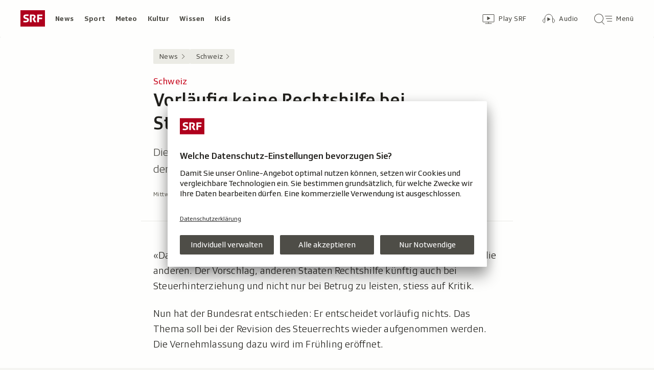

--- FILE ---
content_type: text/html; charset=UTF-8
request_url: https://www.srf.ch/news/schweiz/schweiz-vorlaeufig-keine-rechtshilfe-bei-steuerhinterziehung
body_size: 13257
content:
<!DOCTYPE html>
<html lang="de">
<head>
                <meta charset="utf-8">
        <meta name="viewport" content="width=device-width, initial-scale=1, shrink-to-fit=no">    <title>Schweiz - Vorläufig keine Rechtshilfe bei Steuerhinterziehung  - News - SRF</title>
            <link rel="preconnect" href="//app.usercentrics.eu" crossorigin="anonymous">
                    
                <script id="usercentrics-cmp" src="https://app.usercentrics.eu/browser-ui/latest/loader.js" data-ruleset-id="v6OFae9a5-aJ32" async></script>
        <script>
  (function() {
    var _sf_async_config = window._sf_async_config = (window._sf_async_config || {});
    _sf_async_config.uid = 54628;
        _sf_async_config.domain = 'srf.ch';
    _sf_async_config.useCanonical = true;
    _sf_async_config.useCanonicalDomain = true;
    _sf_async_config.flickerControl = false;
      })();
</script>

                    <script crossorigin type="module" src="/staticfiles/aron/assets/article-BPUCsG-X.js"></script>
    
            <link crossorigin rel="stylesheet" href="/staticfiles/aron/assets/teaser-meta-CEn83cAO.css"><link crossorigin rel="stylesheet" href="/staticfiles/aron/assets/reach-bottom-BROoMzXW.css">

        <link rel="preload" href="/static-assets/fonts/variable/SRGSSRTypeVF_Text_W_Wght.woff2" as="font" type="font/woff2" crossorigin>

        <meta name="i18n:date:now" content="Jetzt"><meta name="i18n:date:today" content="Heute"><meta name="i18n:date:tomorrow" content="Morgen"><meta name="i18n:date:yesterday" content="Gestern"><meta name="i18n:date:clock" content="Uhr"><meta name="i18n:date:months" content="Januar,Februar,März,April,Mai,Juni,Juli,August,September,Oktober,November,Dezember"><meta name="i18n:date:weekdays" content="Sonntag,Montag,Dienstag,Mittwoch,Donnerstag,Freitag,Samstag"><meta name="i18n:status:new:ago:seconds" content="Vor #JS-PLACEHOLDER# Sekunden"><meta name="i18n:status:new:ago:minute" content="Vor einer Minute"><meta name="i18n:status:new:ago:minutes" content="Vor #JS-PLACEHOLDER# Minuten"><meta name="i18n:status:new:ago:hour" content="Vor einer Stunde"><meta name="i18n:status:new:ago:hours" content="Vor #JS-PLACEHOLDER# Stunden"><meta name="i18n:status:live:ago:seconds" content="seit #JS-PLACEHOLDER# Sekunden"><meta name="i18n:status:live:ago:minute" content="seit einer Minute"><meta name="i18n:status:live:ago:minutes" content="seit #JS-PLACEHOLDER# Minuten"><meta name="i18n:status:live:ago:hour" content="seit einer Stunde"><meta name="i18n:status:live:ago:hours" content="seit #JS-PLACEHOLDER# Stunden"><meta name="i18n:status:live:ago:day" content="seit einem Tag"><meta name="i18n:status:live:ago:days" content="seit #JS-PLACEHOLDER# Tagen"><meta name="i18n:status:live:since" content="seit #JS-PLACEHOLDER#"><meta name="i18n:status:live:in:seconds" content="in #JS-PLACEHOLDER# Sekunden"><meta name="i18n:status:live:in:minute" content="in einer Minute"><meta name="i18n:status:live:in:minutes" content="in #JS-PLACEHOLDER# Minuten"><meta name="i18n:status:live:in:hour" content="in einer Stunde"><meta name="i18n:status:live:in:hours" content="in #JS-PLACEHOLDER# Stunden"><meta name="i18n:status:live:in:day" content="in einem Tag"><meta name="i18n:status:live:in:days" content="in #JS-PLACEHOLDER# Tagen"><meta name="i18n:status:live:pre" content="ab #JS-PLACEHOLDER#"><meta name="i18n:status:read" content="Gesehen"><meta name="i18n:status:updated" content="Aktualisiert"><meta name="i18n:teaser:with:video" content="Mit Video"><meta name="i18n:teaser:with:audio" content="Mit Audio"><meta name="i18n:teaser:with:gallery" content="Mit Bildergalerie"><meta name="i18n:status:progress:heard" content="Bereits #JS-PLACEHOLDER#% gehört."><meta name="description" content="Die Kritik von Parteien und Verbänden war heftig. Nun hat der Bundesrat reagiert: Das Vorhaben wird verschoben." >
<meta name="srf:urn" content="urn:srf:article:20355569" >
<meta name="srf:content:id" content="20355569" >
<meta name="srf:portal:urn" content="urn:srf:portal:news" >
<meta name="srf:portal:name" content="News" >
<meta property="article:section" content="News">
<link rel="canonical" href="https://www.srf.ch/news/schweiz/schweiz-vorlaeufig-keine-rechtshilfe-bei-steuerhinterziehung" >
<meta name="twitter:card" content="summary_large_image">
<meta name="twitter:site" content="@srf">
<meta name="twitter:title" content="Schweiz - Vorläufig keine Rechtshilfe bei Steuerhinterziehung ">
<meta name="twitter:description" content="Die Kritik von Parteien und Verbänden war heftig. Nun hat der Bundesrat reagiert: Das Vorhaben wird verschoben.">
<meta name="twitter:url" content="https://www.srf.ch/news/schweiz/schweiz-vorlaeufig-keine-rechtshilfe-bei-steuerhinterziehung"><meta name="twitter:image" content="https://www.srf.ch/static/cms/images/960w/a3bb40.jpg">

<meta property="og:title" content="Schweiz - Vorläufig keine Rechtshilfe bei Steuerhinterziehung ">
<meta property="og:description" content="Die Kritik von Parteien und Verbänden war heftig. Nun hat der Bundesrat reagiert: Das Vorhaben wird verschoben.">
<meta property="og:url" content="https://www.srf.ch/news/schweiz/schweiz-vorlaeufig-keine-rechtshilfe-bei-steuerhinterziehung"><meta property="og:image" content="https://www.srf.ch/static/cms/images/branded_srf_news/a3bb40.jpg">
<meta property="og:type" content="article">
<meta property="fb:app_id" content="520407055363160">
<meta property="og:site_name" content="Schweizer Radio und Fernsehen (SRF)">

<meta name="DC.title" content="Schweiz - Vorläufig keine Rechtshilfe bei Steuerhinterziehung ">
<link rel="manifest" href="https://www.srf.ch/manifest.webmanifest" crossorigin="use-credentials"><meta name="robots" content="max-image-preview:large">
    <link rel="icon" href="/build/assets/srf-favicon-C_rOViKC.ico" sizes="any">
    <link rel="icon" href="/build/assets/srf-favicon-DaOBCX1Y.svg" type="image/svg+xml">
            <link rel="apple-touch-icon" href="/build/assets/srf-apple-touch-icon-BRxTgjQQ.png">
        <meta property="fb:pages" content="32780166106"> <meta property="fb:pages" content="448598895276"> <meta property="fb:pages" content="176497449054784"> <meta property="fb:pages" content="104971002870361"> <meta property="fb:pages" content="48486263401"> <meta property="fb:pages" content="675323875963836"> <meta property="fb:pages" content="147936338714719"> <meta property="fb:pages" content="109104332449551"> <meta property="fb:pages" content="233410473368138"> <meta property="fb:pages" content="1160443907328917"> <meta property="fb:pages" content="109190032459007"> <meta property="fb:pages" content="106604179401411"> <meta property="fb:pages" content="289943751120613"> <meta property="fb:pages" content="126546190703867"> <meta property="fb:pages" content="162510474290970">             <meta name="apple-itunes-app" content="app-id=341578310, app-argument=/news/schweiz/schweiz-vorlaeufig-keine-rechtshilfe-bei-steuerhinterziehung?nav_source=smart_app_banner, affiliate-data=pt=232283&ct=SmartBanner">



<script>(window.BOOMR_mq=window.BOOMR_mq||[]).push(["addVar",{"rua.upush":"false","rua.cpush":"false","rua.upre":"false","rua.cpre":"false","rua.uprl":"false","rua.cprl":"false","rua.cprf":"false","rua.trans":"SJ-4ab7e257-ffe1-4644-8330-075b097afb90","rua.cook":"false","rua.ims":"false","rua.ufprl":"false","rua.cfprl":"true","rua.isuxp":"false","rua.texp":"norulematch","rua.ceh":"false","rua.ueh":"false","rua.ieh.st":"0"}]);</script>
                              <script>!function(e){var n="https://s.go-mpulse.net/boomerang/";if("False"=="True")e.BOOMR_config=e.BOOMR_config||{},e.BOOMR_config.PageParams=e.BOOMR_config.PageParams||{},e.BOOMR_config.PageParams.pci=!0,n="https://s2.go-mpulse.net/boomerang/";if(window.BOOMR_API_key="BZPKL-66AFB-DVMB6-MFEJJ-9KHCE",function(){function e(){if(!r){var e=document.createElement("script");e.id="boomr-scr-as",e.src=window.BOOMR.url,e.async=!0,o.appendChild(e),r=!0}}function t(e){r=!0;var n,t,a,i,d=document,O=window;if(window.BOOMR.snippetMethod=e?"if":"i",t=function(e,n){var t=d.createElement("script");t.id=n||"boomr-if-as",t.src=window.BOOMR.url,BOOMR_lstart=(new Date).getTime(),e=e||d.body,e.appendChild(t)},!window.addEventListener&&window.attachEvent&&navigator.userAgent.match(/MSIE [67]\./))return window.BOOMR.snippetMethod="s",void t(o,"boomr-async");a=document.createElement("IFRAME"),a.src="about:blank",a.title="",a.role="presentation",a.loading="eager",i=(a.frameElement||a).style,i.width=0,i.height=0,i.border=0,i.display="none",o.appendChild(a);try{O=a.contentWindow,d=O.document.open()}catch(_){n=document.domain,a.src="javascript:var d=document.open();d.domain='"+n+"';void 0;",O=a.contentWindow,d=O.document.open()}if(n)d._boomrl=function(){this.domain=n,t()},d.write("<bo"+"dy onload='document._boomrl();'>");else if(O._boomrl=function(){t()},O.addEventListener)O.addEventListener("load",O._boomrl,!1);else if(O.attachEvent)O.attachEvent("onload",O._boomrl);d.close()}function a(e){window.BOOMR_onload=e&&e.timeStamp||(new Date).getTime()}if(!window.BOOMR||!window.BOOMR.version&&!window.BOOMR.snippetExecuted){window.BOOMR=window.BOOMR||{},window.BOOMR.snippetStart=(new Date).getTime(),window.BOOMR.snippetExecuted=!0,window.BOOMR.snippetVersion=14,window.BOOMR.url=n+"BZPKL-66AFB-DVMB6-MFEJJ-9KHCE";var i=document.currentScript||document.getElementsByTagName("script")[0],o=i.parentNode,r=!1,d=document.createElement("link");if(d.relList&&"function"==typeof d.relList.supports&&d.relList.supports("preload")&&"as"in d)window.BOOMR.snippetMethod="p",d.href=window.BOOMR.url,d.rel="preload",d.as="script",d.addEventListener("load",e),d.addEventListener("error",function(){t(!0)}),setTimeout(function(){if(!r)t(!0)},3e3),BOOMR_lstart=(new Date).getTime(),o.appendChild(d);else t(!1);if(window.addEventListener)window.addEventListener("load",a,!1);else if(window.attachEvent)window.attachEvent("onload",a)}}(),"".length>0)if(e&&"performance"in e&&e.performance&&"function"==typeof e.performance.setResourceTimingBufferSize)e.performance.setResourceTimingBufferSize();!function(){if(BOOMR=e.BOOMR||{},BOOMR.plugins=BOOMR.plugins||{},!BOOMR.plugins.AK){var n="true"=="true"?1:0,t="",a="clp2n5ax3thii2l7h5ra-f-1c7e99da8-clientnsv4-s.akamaihd.net",i="false"=="true"?2:1,o={"ak.v":"39","ak.cp":"20717","ak.ai":parseInt("208789",10),"ak.ol":"0","ak.cr":9,"ak.ipv":4,"ak.proto":"h2","ak.rid":"2825a993","ak.r":41406,"ak.a2":n,"ak.m":"","ak.n":"ff","ak.bpcip":"18.223.166.0","ak.cport":36560,"ak.gh":"23.216.9.132","ak.quicv":"","ak.tlsv":"tls1.3","ak.0rtt":"","ak.0rtt.ed":"","ak.csrc":"-","ak.acc":"","ak.t":"1769946978","ak.ak":"hOBiQwZUYzCg5VSAfCLimQ==vtQjdcoEO3YrwKZeBKh4r/F0XzlS0co59RdTaXmZRvsWAZWsTFC7Z4ut8K4GrTLqlDjJkIfWItZtHgvhFpK+ybDTckzzt4dk/v+lNPdtMi2KHlS+7ZMgGI5ohybQfe3BwAISEo1YNXJOz6PxKFRTn9Yj8RVIOLat1Gc3tn9XB3aLSoTr6AKuRH2R1zOZL1+CROix88/RN7WYjsasGHZL1JgxCQXO6mI2a+LILInFi1KFolAKNReMnEMrZwJPUunnaUO3J5XYVBfYyjlIH0wVDM/LrAWhb9vOSJ4Nw/7pqAQo2UpV9sY1KZOmz+e0ENq/ISabSVrZEf+ocu7HHRVCSl6dF8+vCv1vK4bEtBGp4XRuyt82d4+VETYo4TI1R5pzu+KjsM/2LwP/blPrBjbJjLD4NwdI8toaSpqm4JPsbZw=","ak.pv":"663","ak.dpoabenc":"","ak.tf":i};if(""!==t)o["ak.ruds"]=t;var r={i:!1,av:function(n){var t="http.initiator";if(n&&(!n[t]||"spa_hard"===n[t]))o["ak.feo"]=void 0!==e.aFeoApplied?1:0,BOOMR.addVar(o)},rv:function(){var e=["ak.bpcip","ak.cport","ak.cr","ak.csrc","ak.gh","ak.ipv","ak.m","ak.n","ak.ol","ak.proto","ak.quicv","ak.tlsv","ak.0rtt","ak.0rtt.ed","ak.r","ak.acc","ak.t","ak.tf"];BOOMR.removeVar(e)}};BOOMR.plugins.AK={akVars:o,akDNSPreFetchDomain:a,init:function(){if(!r.i){var e=BOOMR.subscribe;e("before_beacon",r.av,null,null),e("onbeacon",r.rv,null,null),r.i=!0}return this},is_complete:function(){return!0}}}}()}(window);</script></head>

<body
    data-bu="srf"
    data-representation="web"
    data-urn="urn:srf:article:20355569"
    data-portal-urn="urn:srf:portal:news"
    data-phase="prod"
>


<noscript class="nojs-banner">
    <p class="nojs-banner__text">
        Einige Elemente auf SRF.ch funktionieren nur mit aktiviertem JavaScript.
    </p>
</noscript>

    <a href="#skiplink__contentlink"
       class="js-skiplink h-offscreen h-offscreen-focusable h-offscreen-focusable--top">
        Zum Inhalt springen
    </a>


                <div style="display:none;"><svg xmlns="http://www.w3.org/2000/svg"><g id="srf-logo" fill="none" fill-rule="evenodd"><path fill="#AF001D" d="M0 32h48V0H0z"/><g fill="#FFFFFF"><path d="M5.891 21.108l-.282 1.811c-.047.354.118.495.423.542.683.094 2.401.211 4.07.211 3.743 0 6.472-1.223 6.472-4.705 0-2.048-.894-3.577-4-4.377l-1.741-.447c-1.176-.306-1.718-.682-1.718-1.553 0-1.223 1.13-1.458 2.211-1.458 1.46 0 2.942.117 3.53.164.612.047.776-.024.87-.541l.284-1.765c.047-.353-.119-.494-.424-.54-.683-.095-2.189-.213-4.095-.213-3.883 0-5.764 1.694-5.764 4.377 0 2.423 1.317 3.859 3.6 4.446l1.741.448c1.435.377 2.047.8 2.047 1.694 0 1.317-.894 1.553-3.06 1.553-.987 0-2.704-.141-3.292-.188-.613-.048-.777.023-.872.54M36.246 14.52v-3.2h6.165c.47 0 .612-.166.612-.636V9.037c0-.47-.141-.635-.612-.635h-8.942c-.47 0-.612.164-.612.635v13.86c0 .47.142.635.612.635h2.165c.47 0 .612-.165.612-.636v-5.459h5.6c.47 0 .612-.164.612-.635v-1.647c0-.47-.142-.635-.612-.635h-5.6zM24.092 15.72l-.236.988c-.07.282-.094.423-.094.517 0 .236.07.424.236.706l2.8 5.036c.235.4.423.565.988.565h2.565c.329 0 .73-.212.353-.8l-3.436-5.695c1.153-.73 2.448-1.765 2.448-4.047 0-2.941-1.648-4.588-5.271-4.588h-5.248c-.471 0-.612.164-.612.635v13.86c0 .47.141.635.612.635h2.165c.47 0 .612-.165.612-.636V11.201h2.235c1.412 0 2.094.519 2.094 1.836 0 1.2-.54 1.577-1.082 1.812-.682.282-.918-.024-1.13.87"/></g></g></svg></div>                
<header class="masthead masthead--universal masthead--compact masthead--sticky  js-masthead"
        aria-labelledby="masthead-label" data-news-landmark="masthead">
    <div class="masthead__wrapper">
        <div class="masthead__universal" data-referrer-track="srg_mod1=header_navigation&srg_mod2=top_navi">
            <h2 id="masthead-label" class="h-offscreen">Header</h2>

            <div class="masthead__logo">
                                    <a href="/" class="main-logo " >
  <span class="h-offscreen">Schweizer Radio und Fernsehen, zur Startseite</span>
  <svg aria-hidden="true" aria-disabled="true">
    <use xlink:href="#srf-logo" />
  </svg>
</a>
                            </div>

            <nav class="masthead__portals" aria-labelledby="masthead-portals-label">
                <h3 id="masthead-portals-label" class="h-offscreen">Rubriken</h3>
                <ul class="portalsnav">
      <li>
      <a class="portalsnav__link" href="/news">News</a>
    </li>
      <li>
      <a class="portalsnav__link" href="/sport">Sport</a>
    </li>
      <li>
      <a class="portalsnav__link" href="/meteo">Meteo</a>
    </li>
      <li>
      <a class="portalsnav__link" href="/kultur">Kultur</a>
    </li>
      <li>
      <a class="portalsnav__link" href="/wissen">Wissen</a>
    </li>
      <li>
      <a class="portalsnav__link" href="/kids">Kids</a>
    </li>
  </ul>
            </nav>

            <div class="masthead__button-wrapper">
                                    


<a
   href="/play/tv"        class="button  button--transparent button--align-left button--no-spacing button--icon-button button--mixed-case button--no-text-on-mobile"
  data-referrer-track="srg_mod1=header_navigation&srg_mod2=top_navi&srg_mod3=play"
>

  <span class="h-offscreen">Zur Übersicht von Play SRF</span>

  <span class="button-wrapper button-wrapper--svg-icon" aria-hidden="true" role="presentation">
          <span class="button-icon ">
        <span class="svg-icon svg-icon--videothek masthead__icon"></span>
      </span>
    
        
            <span class="button-text">Play SRF</span>
      </span>
 </a>
                    


<a
   href="/audio"        class="button  button--transparent button--align-left button--no-spacing button--icon-button button--mixed-case button--no-text-on-mobile"
  data-referrer-track="srg_mod1=header_navigation&srg_mod2=top_navi&srg_mod3=audio"
>

  <span class="h-offscreen">Audio-Übersicht</span>

  <span class="button-wrapper button-wrapper--svg-icon" aria-hidden="true" role="presentation">
          <span class="button-icon ">
        <span class="svg-icon svg-icon--audiothek masthead__icon"></span>
      </span>
    
        
            <span class="button-text">Audio</span>
      </span>
 </a>
                
                                    <nav aria-labelledby="main-nav-label" class="js-masthead-menu">
                        <h3 id="main-nav-label" class="h-offscreen">Hauptmenü/Suche</h3>
                        <div class="masthead__menu-button-container">
                            


<a
   href="#skiplink__footer"        class="button  button--transparent button--align-left button--no-spacing button--icon-button button--mixed-case button--no-text-on-desktop-down"
  data-modal-id="modal-menu" aria-haspopup="false" aria-expanded="false"
>

  <span class="h-offscreen">Hauptmenü/Suche</span>

  <span class="button-wrapper button-wrapper--svg-icon" aria-hidden="true" role="presentation">
          <span class="button-icon ">
        <span class="svg-icon svg-icon--searchmenu masthead__icon js-searchmenu-icon"></span>
      </span>
    
        
            <span class="button-text">Menü</span>
      </span>
 </a>
                            <script>
    // Login check icon functionality (SRF only)
    (function() {
        const menuIcon = document.querySelector('.js-searchmenu-icon');
        if (!menuIcon) return;
        
        function toggleMenuIcon(loggedIn) {
            const button = menuIcon.closest('button, a');
            
            if (loggedIn) {
                menuIcon.classList.remove('svg-icon--searchmenu');
                menuIcon.classList.add('svg-icon--searchmenu-loggedin');
                
                // Update screenReaderText for logged in state
                if (button) {
                    const screenReaderSpan = button.querySelector('.h-offscreen');
                    if (screenReaderSpan) {
                        screenReaderSpan.textContent = 'SRG-Login angemeldet';
                    }
                }
            } else {
                menuIcon.classList.remove('svg-icon--searchmenu-loggedin');
                menuIcon.classList.add('svg-icon--searchmenu');
                
                // Restore original screenReaderText for logged out state
                if (button) {
                    const screenReaderSpan = button.querySelector('.h-offscreen');
                    if (screenReaderSpan) {
                        screenReaderSpan.textContent = 'Hauptmenü/Suche';
                    }
                }
            }
        }
        
        // Listen for SRG Login events on window (where they're actually fired)
        window.addEventListener('srgLogin:loggedIn', function(event) {
            toggleMenuIcon(true);
        });
        
        window.addEventListener('srgLogin:loggedOut', function(event) {
            toggleMenuIcon(false);
        });
        
    })();
</script>
                        </div>
                    </nav>
                            </div>

            
        </div>
    </div>
</header>


        
            
            
<div
    style="display: none;"
    class="app-promo-banner js-app-promo-banner"
    data-js-plugin="app-promo-banner"
    data-storage-key="app-promo-banner-news"
    data-app-id="ch.srf.mobile"
>
    <div class="app-promo-banner__icon-wrapper" role="presentation" aria-hidden="true">
        <span class="svg-icon svg-icon--news-app svg-icon--adjust-to-container"></span>
    </div>

    <div class="app-promo-banner__text-wrapper" role="presentation" aria-hidden="true">
        <p class="app-promo-banner__title">SRF News App</p>
        <p class="app-promo-banner__subtitle js-app-promo-banner-subtitle-not-installed">Bei Google Play</p>
        <p class="app-promo-banner__subtitle js-app-promo-banner-subtitle-installed">In der App öffnen</p>
    </div>

    
    


<a
   href="https://play.google.com/store/apps/details?id=ch.srf.mobile"   target="_blank"      class="button  button--theme-call-to-action button--pill button--pill-small button--themed js-app-promo-banner-button-not-installed"
  data-event-track=event_source=app-promo-banner&event_type=click&event_name=open-app-store
>

  <span class="h-offscreen">News-App bei Google Play herunterladen (Wird in einem neuen Fenster geöffnet.)</span>

  <span class="button-wrapper" aria-hidden="true" role="presentation">
    
        
            <span class="button-text">Laden</span>
      </span>
 </a>

    
    


<a
   href="/news/schweiz/schweiz-vorlaeufig-keine-rechtshilfe-bei-steuerhinterziehung"   target="_blank"      class="button  button--theme-call-to-action button--pill button--pill-small button--themed js-app-promo-banner-button-installed"
  data-event-track=event_source=app-promo-banner&event_type=click&event_name=open-in-app
>

  <span class="h-offscreen">Diese Seite in der News-App öffnen</span>

  <span class="button-wrapper" aria-hidden="true" role="presentation">
    
        
            <span class="button-text">Öffnen</span>
      </span>
 </a>

        


<button
          class="button app-promo-banner__close-button button--transparent button--align-left button--no-spacing button--icon-only js-app-promo-banner-close-button"
  
>

  <span class="h-offscreen">Diesen Banner schliessen</span>

  <span class="button-wrapper button-wrapper--svg-icon" aria-hidden="true" role="presentation">
          <span class="button-icon app-promo-banner__custom-sized-button-icon">
        <span class="svg-icon svg-icon--close svg-icon--adjust-to-container"></span>
      </span>
    
        
      </span>
 </button>
</div>
    
    
        
    <main class="articlepage">
        <article class="articlepage__article js-article" itemscope itemtype="https://schema.org/Article">
                                        
                            <nav class="articlepage__breadcrumbs articlepage__breadcrumbs--top" data-news-landmark="breadcrumbs-top">
                        <ol class="breadcrumbs " aria-label="Breadcrumb" itemscope itemtype="http://schema.org/BreadcrumbList">
                    <li class="breadcrumbs__item" itemscope itemtype="http://schema.org/ListItem" itemprop="itemListElement">
                <a class="breadcrumb__link" href="/news" data-referrer-track="srg_mod1=breadcrumb_navigation_top&amp;srg_mod2=1" itemprop="item">
                    <span itemprop="name">News</span>
                </a>
                <meta itemprop="position" content="1">
            </li>
                    <li class="breadcrumbs__item" itemscope itemtype="http://schema.org/ListItem" itemprop="itemListElement">
                <a class="breadcrumb__link" href="/news/schweiz" data-referrer-track="srg_mod1=breadcrumb_navigation_top&amp;srg_mod2=2" itemprop="item">
                    <span itemprop="name">Schweiz</span>
                </a>
                <meta itemprop="position" content="2">
            </li>
            </ol>
                </nav>
            
                            <h2 id="skiplink__contentlink" class="h-offscreen h-skiplink-target" data-news-landmark="contentlink-target">Inhalt</h2>
            
            <link itemprop="mainEntityOfPage" href="https://www.srf.ch/news/schweiz/schweiz-vorlaeufig-keine-rechtshilfe-bei-steuerhinterziehung"><meta itemprop="articleSection" content="News">
<meta itemprop="datePublished" content="2013-02-20T12:43:00+01:00">
<meta itemprop="dateModified" content="2013-02-20T12:43:00+01:00">
<meta itemprop="identifier" content="urn:srf:article:20355569">
<div itemprop="publisher" itemscope itemtype="https://schema.org/NewsMediaOrganization" aria-hidden="true" class="h-offscreen">
    <meta itemprop="name" content="Schweizer Radio und Fernsehen (SRF)">
    <meta itemprop="logo" content="/build/assets/srf_logo-BwERk_lU.svg">
    <meta itemprop="url" content="https://www.srf.ch">
</div>
    <meta itemprop="image" content="https://www.srf.ch/static/cms/images/960w/a3bb40.jpg">


                                            <header class="article-header articlepage__article-header" data-news-landmark="article-header">
    
    <h1 class="article-title" itemprop="headline">
                    <span class="article-title__overline">Schweiz</span>
                                        <span class="h-offscreen" aria-hidden="true" role="presentation"> - </span>
                            <span class="article-title__text">Vorläufig keine Rechtshilfe bei Steuerhinterziehung </span>
            </h1>
    <p class="article-lead">Die Kritik von Parteien und Verbänden war laut und heftig. Jetzt hat der Bundesrat reagiert: Das umstrittene Vorhaben wird verschoben.</p>
        <div class="article-author ">
                    <p class="article-author__date js-dateline"
           data-publicationdate="2013-02-20T12:43:00+01:00"
           data-modificationdate="2013-02-20T12:43:00+01:00">
            20.02.2013, 12:43
        </p>
        <div class="article-author__shimmer">
            <span class="shimmer "></span>
                                </div>
    </div>
</header>
            

            <div class="shimmer-box articlepage__shimmer-box">
    <span class="shimmer shimmer--heading"></span>
    <span class="shimmer shimmer--heading"></span>
    <span class="shimmer shimmer--heading shimmer--short"></span>
</div>

                                                
<div class="sharing-bar articlepage__sharing-bar" data-news-landmark="sharing-bar-top">
    <hr class="horizontal-separator horizontal-separator--sharing-bar" role="presentation" aria-hidden="true" />

    <div class="sharing-bar__container">

        


<button
          class="button  button--share button--pill js-use-native-sharing-on-mobile"
  
                data-modal-id="flyout_article_share"
                data-modal-yield-to-native-share
                data-event-track="event_source=article_share_bar&event_name=share-flyout&event_value=open"
                data-share-link="https://www.srf.ch/news/schweiz/schweiz-vorlaeufig-keine-rechtshilfe-bei-steuerhinterziehung"
                data-share-title="Vorläufig keine Rechtshilfe bei Steuerhinterziehung "
>

  <span class="h-offscreen">Klicken, um die Teilen-Funktion zu öffnen.</span>

  <span class="button-wrapper button-wrapper--svg-icon" aria-hidden="true" role="presentation">
          <span class="button-icon ">
        <span class="svg-icon svg-icon--share"></span>
      </span>
    
        
            <span class="button-text">Teilen</span>
      </span>
 </button>
    </div>
</div>

        

<div
    class="modal-flyout modal-flyout--in-content"
    data-id="flyout_article_share"    data-animation="as-flyout-from-origin"
    
>
    <div class="modal-flyout__overlay js-modal-overlay"></div>
    <div class="js-modal-main-wrapper">
                <div class="modal-flyout__head">
            <div class="modal-flyout__title js-focus-target">Teilen</div>
            <div class="modal-flyout__buttons">
                


<button
          class="button js-close-modal button--transparent button--full-width button--no-spacing button--icon-button button--icon-only"
  
>

  <span class="h-offscreen">Schliessen</span>

  <span class="button-wrapper button-wrapper--svg-icon" aria-hidden="true" role="presentation">
          <span class="button-icon ">
        <span class="svg-icon svg-icon--close"></span>
      </span>
    
        
      </span>
 </button>
            </div>
        </div>
                <div class="modal-flyout__content">
                    <ul class="menu-list js-menu-list modal-flyout--in-content">
        <li class="menu-list__item">
                
<a href="#"
    class="menu-link js-instant-share"
    data-share-url="https://facebook.com/dialog/feed?app_id=520407055363160&link=https%3A%2F%2Fwww.srf.ch%2Fnews%2Fschweiz%2Fschweiz-vorlaeufig-keine-rechtshilfe-bei-steuerhinterziehung%3Fsrg_sm_medium%3Dfb&display=popup" data-share-width="655" data-share-height="400" data-event-track="event_source=article_share_bar_share-facebook&event_name=Teilen">

            <span class="menu-link__icon-container">
            <span class="svg-icon svg-icon--outline-facebook"></span>
        </span>
    
    <span class="menu-link__text">
                            <span class="h-offscreen">Auf Facebook teilen</span>
            <span role="presentation" aria-hidden="true">Facebook</span>
            </span>
</a>
    </li>
        <li class="menu-list__item">
                
<a href="#"
    class="menu-link js-instant-share"
    data-share-url="https://bsky.app/intent/compose?text=Vorl%C3%A4ufig+keine+Rechtshilfe+bei+Steuerhinterziehung++https%3A%2F%2Fwww.srf.ch%2Fnews%2Fschweiz%2Fschweiz-vorlaeufig-keine-rechtshilfe-bei-steuerhinterziehung%3Fsrg_sm_medium%3Dbs" data-share-width="655" data-share-height="400" data-event-track="event_source=article_share_bar_share-bluesky&event_name=Teilen">

            <span class="menu-link__icon-container">
            <span class="svg-icon svg-icon--outline-bluesky"></span>
        </span>
    
    <span class="menu-link__text">
                            <span class="h-offscreen">Auf Bluesky teilen</span>
            <span role="presentation" aria-hidden="true">Bluesky</span>
            </span>
</a>
    </li>
        <li class="menu-list__item">
                
<a href="#"
    class="menu-link js-instant-share"
    data-share-url="https://www.linkedin.com/shareArticle?url=https%3A%2F%2Fwww.srf.ch%2Fnews%2Fschweiz%2Fschweiz-vorlaeufig-keine-rechtshilfe-bei-steuerhinterziehung%3Fsrg_sm_medium%3Dli" data-share-width="655" data-share-height="400" data-event-track="event_source=article_share_bar_share-linkedin&event_name=Teilen">

            <span class="menu-link__icon-container">
            <span class="svg-icon svg-icon--outline-linkedin"></span>
        </span>
    
    <span class="menu-link__text">
                            <span class="h-offscreen">Auf LinkedIn teilen</span>
            <span role="presentation" aria-hidden="true">LinkedIn</span>
            </span>
</a>
    </li>
        <li class="menu-list__item">
                
<a href="#"
    class="menu-link js-instant-share"
    data-share-url="https://x.com/intent/tweet?url=https%3A%2F%2Fwww.srf.ch%2Fnews%2Fschweiz%2Fschweiz-vorlaeufig-keine-rechtshilfe-bei-steuerhinterziehung%3Fsrg_sm_medium%3Dtw&text=Vorl%C3%A4ufig+keine+Rechtshilfe+bei+Steuerhinterziehung++%23srfnews&via=srfnews" data-share-width="550" data-share-height="420" data-event-track="event_source=article_share_bar_share-twitter&event_name=Teilen">

            <span class="menu-link__icon-container">
            <span class="svg-icon svg-icon--outline-twitter-x"></span>
        </span>
    
    <span class="menu-link__text">
                            <span class="h-offscreen">Auf X teilen</span>
            <span role="presentation" aria-hidden="true">X</span>
            </span>
</a>
    </li>
        <li class="menu-list__item">
                
<a href="#"
    class="menu-link js-instant-share"
    data-share-url="whatsapp://send?text=Vorl%C3%A4ufig+keine+Rechtshilfe+bei+Steuerhinterziehung++https%3A%2F%2Fwww.srf.ch%2Fnews%2Fschweiz%2Fschweiz-vorlaeufig-keine-rechtshilfe-bei-steuerhinterziehung%3Fsrg_sm_medium%3Dwa" data-event-track="event_source=article_share_bar_share-whatsapp&event_name=Teilen">

            <span class="menu-link__icon-container">
            <span class="svg-icon svg-icon--outline-whatsapp"></span>
        </span>
    
    <span class="menu-link__text">
                            <span class="h-offscreen">Per WhatsApp teilen</span>
            <span role="presentation" aria-hidden="true">WhatsApp</span>
            </span>
</a>
    </li>
        <li class="menu-list__item">
                
<a href="mailto:?subject=Vorl%C3%A4ufig%20keine%20Rechtshilfe%20bei%20Steuerhinterziehung%20&amp;body=https%3A%2F%2Fwww.srf.ch%2Fnews%2Fschweiz%2Fschweiz-vorlaeufig-keine-rechtshilfe-bei-steuerhinterziehung%3Fsrg_sm_medium%3Dem"
    class="menu-link "
    data-share-url="https://www.srf.ch/news/schweiz/schweiz-vorlaeufig-keine-rechtshilfe-bei-steuerhinterziehung" data-event-track="event_source=article_share_bar_share-email&event_name=Teilen" target="_blank" rel="noopener">

            <span class="menu-link__icon-container">
            <span class="svg-icon svg-icon--outline-mail"></span>
        </span>
    
    <span class="menu-link__text">
                            <span class="h-offscreen">Per E-Mail teilen</span>
            <span role="presentation" aria-hidden="true">E-Mail</span>
            </span>
</a>
    </li>
        <li class="menu-list__item">
                
<a href="#"
    class="menu-link js-copy-to-clipboard js-copy-to-clipboard-link"
    data-event-track="event_source=article_share_bar_share-clipboard&event_name=Teilen" data-clipboard-data="https://www.srf.ch/news/schweiz/schweiz-vorlaeufig-keine-rechtshilfe-bei-steuerhinterziehung" data-success-text="Link kopiert" data-fail-text="Fehler! Erneut probieren?">

            <span class="menu-link__icon-container">
            <span class="svg-icon svg-icon--clipboard"></span>
        </span>
    
    <span class="menu-link__text">
                            <span class="h-offscreen">Link kopieren</span>
            <span role="presentation" aria-hidden="true">Link kopieren</span>
            </span>
</a>
    </li>
    </ul>
            </div>
    </div>
</div>
                            
                            <section class="articlepage__article-content" itemprop="articleBody" data-news-landmark="article-content">
                                            <p class="article-paragraph">«Das geht zu weit», sagten die einen. «Das geht nicht weit genug», sagten die anderen. Der Vorschlag, anderen Staaten Rechtshilfe künftig auch bei Steuerhinterziehung und nicht nur bei Betrug zu leisten, stiess auf Kritik. </p>                                            <p class="article-paragraph">Nun hat der Bundesrat entschieden: Er entscheidet vorläufig nichts. Das Thema soll bei der Revision des Steuerrechts wieder aufgenommen werden. Die Vernehmlassung dazu wird im Frühling eröffnet.</p>                                                <div class="article-element article-element--inset-box">
                
<div class="expandable-box js-expandable-box expandable-box--always-open"
     data-event-source="Textbox"
     data-event-value="Amtshilfe? Rechtshilfe?"
     
     >

  <div class="expandable-box__header js-expandable-box--header" role="button" tabindex="0">
          <h2 class="content-heading content-heading--box-title">Amtshilfe? Rechtshilfe?</h2>
    
    <div class="expandable-box__expand-icon">
      <span class="expand-icon expand-icon--accentuated">
  
  <span class="expand-icon__icon">
    <span class="expand-icon__a11y-open h-offscreen">Box aufklappen</span>
    <span class="expand-icon__a11y-close h-offscreen">Box zuklappen</span>
  </span>
</span>
    </div>
  </div>

    <div class="expandable-box__body js-expandable-box--body">
        
        <div class="expandable-box__content">
                      
                                        <p class="article-paragraph">Amtshilfe bezeichnet die gegenseitige Hilfe zwischen Verwaltungsabteilungen. Also etwa die Lieferung von Unterlagen der Eidg. Steuerverwaltung an andere Staaten.</p>                            <p class="article-paragraph">Rechtshilfe wird in einem Strafverfahren gewährt. Dazu ist ein Gesuch an die Justizbehörden nötig.</p>                    
      
    </div>

          </div>

</div>
    </div>
                                            <p class="article-paragraph">Häufige Kritik: Die Ausdehnung der Rechtshilfe gegenüber ausländischen Behörden benachteilige die Schweizer Behörden. Die Schweiz müsste Daten herausgeben, die in einem Verfahren in der Schweiz geheim bleiben würden. Das sei einseitig und unnötig, schrieb etwa die SVP. </p>                                            <p class="article-paragraph">Die Linken wiederum möchten die Rechtshilfe auf alle Staaten ausdehnen – auch auf Entwicklungsländer. Diese haben häufig kein Doppelbesteuerungsabkommen (DBA) mit der Schweiz und können somit nicht profitieren. </p>                                            <p class="article-paragraph">Seit der Übernahme des OECD-Standards im März 2009 und dessen Umsetzung in DBA leistet die Schweiz nicht nur bei Steuerbetrug, sondern auch bei Steuerhinterziehung Amtshilfe. In der Rechtshilfe ist hingegen gemäss geltendem Recht eine Zusammenarbeit bei Steuerhinterziehung ausgeschlossen.</p>                                    </section>
            
                                            <p class="article-reference articlepage__reference"><span itemprop="author" itemScope itemType="https://schema.org/Person"><span itemprop="name">
                        luek;buev
                    </span></span></p>            
                                        
                                            <section data-js-plugin="dynamic-promo-banner"
    data-portal="urn:srf:portal:news"
    data-ios-store-img="/build/assets/app_store-nrwg-g_r.svg"
    data-ios-store-alt="Im App-Store öffnen, Link öffnet im neuen Fenster"
    data-android-store-img="/build/assets/play_store-LW-dZ3Hc.svg"
    data-android-store-alt="Im Play-Store öffnen, Link öffnet im neuen Fenster"
    data-close-text="Diesen Banner schliessen."
    class="articlepage__banner-container">
</section>
                                <div class="js-end-of-article"></div>
            
                                                
<div class="sharing-bar articlepage__sharing-bar" data-news-landmark="sharing-bar-bottom">
    <hr class="horizontal-separator horizontal-separator--sharing-bar" role="presentation" aria-hidden="true" />

    <div class="sharing-bar__container">

        


<button
          class="button  button--share button--pill js-use-native-sharing-on-mobile"
  
                data-modal-id="flyout_article_share"
                data-modal-yield-to-native-share
                data-event-track="event_source=article_share_bar_bottom&event_name=share-flyout&event_value=open"
                data-share-link="https://www.srf.ch/news/schweiz/schweiz-vorlaeufig-keine-rechtshilfe-bei-steuerhinterziehung"
                data-share-title="Vorläufig keine Rechtshilfe bei Steuerhinterziehung "
>

  <span class="h-offscreen">Klicken, um die Teilen-Funktion zu öffnen.</span>

  <span class="button-wrapper button-wrapper--svg-icon" aria-hidden="true" role="presentation">
          <span class="button-icon ">
        <span class="svg-icon svg-icon--share"></span>
      </span>
    
        
            <span class="button-text">Teilen</span>
      </span>
 </button>
    </div>
</div>

                            
                            <nav class="articlepage__breadcrumbs articlepage__breadcrumbs--bottom" data-news-landmark="breadcrumbs-bottom">
                        <ol class="breadcrumbs " aria-label="Breadcrumb" itemscope itemtype="http://schema.org/BreadcrumbList">
                    <li class="breadcrumbs__item" itemscope itemtype="http://schema.org/ListItem" itemprop="itemListElement">
                <a class="breadcrumb__link" href="/news" data-referrer-track="srg_mod1=breadcrumb_navigation_bottom&amp;srg_mod2=1" itemprop="item">
                    <span itemprop="name">News</span>
                </a>
                <meta itemprop="position" content="1">
            </li>
                    <li class="breadcrumbs__item" itemscope itemtype="http://schema.org/ListItem" itemprop="itemListElement">
                <a class="breadcrumb__link" href="/news/schweiz" data-referrer-track="srg_mod1=breadcrumb_navigation_bottom&amp;srg_mod2=2" itemprop="item">
                    <span itemprop="name">Schweiz</span>
                </a>
                <meta itemprop="position" content="2">
            </li>
            </ol>
                </nav>
                    </article>
    </main>

            
<div data-referrer-track="srg_mod1=crossteaser">
    <div
    class="collection js-collection collection--swipeable js-collection-swipeable js-is-swipeable js-autobox-collection collection--hidden"
    data-urn="urn:srf:autobox:news"
    data-referrer-track="srg_mod2=collection-swipeable&srg_mod3=Meistgelesene%20Artikel"
        data-load-url-default=/aron/api/articles/autobox?businessUnit=srf&amp;portalName=news&amp;limit=12&amp;representation=web
>
                    <div class="collection__title-wrapper"><div class="collection__title-item collection__title-item--grower"><h2 class="collection__heading js-collection-heading">
                                                                Meistgelesene Artikel
                                                            </h2></div></div>        
        
                    <ul
    class="collection__teaser-list js-teaser-list js-collection-swipeable-container"
    role="list"
            data-flying-focus-info="ignore-scrollable-container"
        data-event-name="Meistgelesene Artikel (0)"
        data-event-source="collection-swipeable"
            >
    </ul>

    <div class="collection__swipeable-controls js-collection-swipeable-controls h-element--hide" aria-hidden="true">
        


<span
          class="button  button--icon-only collection__swipeable-button collection__swipeable-button--prev js-swipeable-control-left"
  
>

  <span class="h-offscreen">Nach links scrollen</span>

  <span class="button-wrapper button-wrapper--svg-icon" aria-hidden="true" role="presentation">
          <span class="button-icon ">
        <span class="svg-icon svg-icon--arrow-left"></span>
      </span>
    
        
      </span>
 </span>

        


<span
          class="button  button--icon-only collection__swipeable-button collection__swipeable-button--next js-swipeable-control-right"
  
>

  <span class="h-offscreen">Nach rechts scrollen</span>

  <span class="button-wrapper button-wrapper--svg-icon" aria-hidden="true" role="presentation">
          <span class="button-icon ">
        <span class="svg-icon svg-icon--arrow-right"></span>
      </span>
    
        
      </span>
 </span>
    </div>
        
            
    </div>
</div>
    
                        <footer class="footer">
      <h2 id="skiplink__footer" class="h-offscreen h-skiplink-target">Footer</h2>
  
      <div class="footer__wrapper footer__wrapper--top">
      <div class="search-header search-header--search-only">
  <div class="search-header__logo">
              <a href="/" class="main-logo search-header--search-only" aria-hidden=true tabindex=-1>
  <span class="h-offscreen">Schweizer Radio und Fernsehen, zur Startseite</span>
  <svg aria-hidden="true" aria-disabled="true">
    <use xlink:href="#srf-logo" />
  </svg>
</a>
        </div>

  <h3 class="h-offscreen">Suche</h3>
  <div class="search-header__search">
    <form autocomplete="off"
      class="search  js-search  "
              data-typeahead-url="https://il.srf.ch/integrationlayer/2.0/srf/searchResultShowList.json?pageSize=8&amp;q="
            data-suggestion-history=true
      action="/suche"
      role="search"
      data-i18n-text-suggested-shows-label="Suchvorschläge zu Sendungen"
      data-i18n-text-show-screenreader-text="Sendung: "
      data-i18n-text-type-audio-screenreader-text="Typ: Audio"
      data-i18n-text-type-video-screenreader-text="Typ: Video"
      data-i18n-text-show-all-results="Alle Suchergebnisse anzeigen"
              >
      
  <div class="search-wrapper">
    <div class="search__input--wrapper">
      <div class="search__icon"></div>

      <label class="search__label">
        <span class="h-offscreen">Suche, zeigt beim Tippen Resultate an</span>
        <input class="search__input js-search-input"
               name="q"
               type="text"
               placeholder="Suchen"
               data-result-alert-text="Resultate für"
               data-referrer-track="srg_mod1=search_footer"
               
               autocomplete="off"
               maxlength="128"
                              >
      </label>

            <a href="#" class="search__close js-search-close" aria-hidden="true" tabindex="-1">
        <span class="svg-icon svg-icon--close svg-icon--clear-input"></span>
      </a>

      <button type="submit"
              class="h-offscreen"
              tabindex="-1"
              aria-hidden="true">Suchen</button>
    </div>
    <ul class="search__results js-search-results"
        aria-live="polite"
        aria-relevant="additions">
    </ul>
  </div>
  
</form>
  </div>

  <div class="search-header__close-wrapper">
    


<button
          class="button  button--transparent button--align-left button--no-spacing button--icon-button button--mixed-case button--no-text-on-mobile search-header__close js-close-modal"
  
>

  <span class="h-offscreen">Menü schliessen</span>

  <span class="button-wrapper button-wrapper--svg-icon" aria-hidden="true" role="presentation">
          <span class="button-icon ">
        <span class="svg-icon svg-icon--close"></span>
      </span>
    
        
            <span class="button-text">Schliessen</span>
      </span>
 </button>
  </div>

</div>
    </div>
  
      
  
  
<div class="globalnav "
    id="globalnav--footer"
    data-referrer-track="srg_mod1=footer">

  <h3 class="h-offscreen">Hauptnavigation</h3>

  <div class="globalnav__container">
    <div class="globalnav__groups">
                      <ul class="globalnav__group" aria-label="Rubriken">
                      <li class="globalnav__item">
              <a class="globalnav-link globalnav-link--portal" href="/">
    <span class="globalnav-link__text">Home</span>
</a>
            </li>
                      <li class="globalnav__item">
              <a class="globalnav-link globalnav-link--portal" href="/news">
    <span class="globalnav-link__text">News</span>
</a>
            </li>
                      <li class="globalnav__item">
              <a class="globalnav-link globalnav-link--portal" href="/sport">
    <span class="globalnav-link__text">Sport</span>
</a>
            </li>
                      <li class="globalnav__item">
              <a class="globalnav-link globalnav-link--portal" href="/meteo">
    <span class="globalnav-link__text">Meteo</span>
</a>
            </li>
                      <li class="globalnav__item">
              <a class="globalnav-link globalnav-link--portal" href="/kultur">
    <span class="globalnav-link__text">Kultur</span>
</a>
            </li>
                      <li class="globalnav__item">
              <a class="globalnav-link globalnav-link--portal" href="/wissen">
    <span class="globalnav-link__text">Wissen</span>
</a>
            </li>
                      <li class="globalnav__item">
              <a class="globalnav-link globalnav-link--portal" href="/kids">
    <span class="globalnav-link__text">Kids</span>
</a>
            </li>
                  </ul>
                      <ul class="globalnav__group" aria-label="TV &amp; Streaming">
                      <li class="globalnav__item">
              <a class="globalnav-link " href="/play">
    <span class="globalnav-link__text">Play SRF Mediathek</span>
</a>
            </li>
                      <li class="globalnav__item">
              <a class="globalnav-link " href="/play/tv/live">
    <span class="globalnav-link__text">Live TV</span>
</a>
            </li>
                      <li class="globalnav__item">
              <a class="globalnav-link " href="/sport/resultcenter/results">
    <span class="globalnav-link__text">Sport-Livestreams &amp; Resultate</span>
</a>
            </li>
                      <li class="globalnav__item">
              <a class="globalnav-link " href="/play/tv/programm/heute">
    <span class="globalnav-link__text">TV-Programm</span>
</a>
            </li>
                      <li class="globalnav__item">
              <a class="globalnav-link " href="/play/tv/themen/dokus--reportagen">
    <span class="globalnav-link__text">Dokus &amp; Reportagen</span>
</a>
            </li>
                      <li class="globalnav__item">
              <a class="globalnav-link " href="/play/tv/themen/film">
    <span class="globalnav-link__text">Filme</span>
</a>
            </li>
                      <li class="globalnav__item">
              <a class="globalnav-link " href="/play/tv/themen/serien">
    <span class="globalnav-link__text">Serien</span>
</a>
            </li>
                  </ul>
                      <ul class="globalnav__group" aria-label="Radio &amp; Podcast">
                      <li class="globalnav__item">
              <a class="globalnav-link " href="/audio">
    <span class="globalnav-link__text">Audio &amp; Podcasts</span>
</a>
            </li>
                      <li class="globalnav__item">
              <a class="globalnav-link " href="/audio/radio-srf-1-live-hoeren">
    <span class="globalnav-link__text">Live Radio</span>
</a>
            </li>
                      <li class="globalnav__item">
              <a class="globalnav-link " href="/radio-programm">
    <span class="globalnav-link__text">Radio-Programm</span>
</a>
            </li>
                      <li class="globalnav__item">
              <a class="globalnav-link " href="/audio/themen">
    <span class="globalnav-link__text">Podcast-Themen</span>
</a>
            </li>
                      <li class="globalnav__item">
              <a class="globalnav-link " href="/audio/themen/hoerspiele-geschichten">
    <span class="globalnav-link__text">Hörspiele</span>
</a>
            </li>
                      <li class="globalnav__item">
              <a class="globalnav-link " href="/audio/a-z">
    <span class="globalnav-link__text">Alle SRF Podcasts</span>
</a>
            </li>
                  </ul>
                      <ul class="globalnav__group" aria-label="Weitere Angebote">
                      <li class="globalnav__item">
              <a class="globalnav-link " href="/sendungen/school">
    <span class="globalnav-link__text">SRF school</span>
</a>
            </li>
                      <li class="globalnav__item">
              <a class="globalnav-link " href="/verkehrsinformationen">
    <span class="globalnav-link__text">Verkehrsinfo &amp; Staumeldungen</span>
</a>
            </li>
                      <li class="globalnav__item">
              <a class="globalnav-link " href="/meteo/radar">
    <span class="globalnav-link__text">Niederschlagsradar</span>
</a>
            </li>
                      <li class="globalnav__item">
              <a class="globalnav-link " href="/unternehmen/unternehmen/events">
    <span class="globalnav-link__text">Events &amp; Erlebnisse</span>
</a>
            </li>
                      <li class="globalnav__item">
              <a class="globalnav-link " href="/newsletter-uebersicht-srf-newsletter-abonnieren">
    <span class="globalnav-link__text">Newsletter</span>
</a>
            </li>
                      <li class="globalnav__item">
              <a class="globalnav-link " href="/sendungen/archiv">
    <span class="globalnav-link__text">Archiv</span>
</a>
            </li>
                      <li class="globalnav__item">
              <a class="globalnav-link " href="/sendungen/hallosrf">
    <span class="globalnav-link__text">Hallo SRF!</span>
</a>
            </li>
                      <li class="globalnav__item">
              <a class="globalnav-link " href="/unternehmen">
    <span class="globalnav-link__text">Über SRF</span>
</a>
            </li>
                  </ul>
          </div>

  </div>

      <div class="globalnav__container globalnav__container--with-background">
      <div class="globalnav__groups">
        <ul class="globalnav__group globalnav__group--radio-stations" aria-label="Radioseiten">
                      <li class="globalnav__item">
              <a class="globalnav-link globalnav-link--sub" href="/radio-srf-1">
      <img class="globalnav-link__img"
      src="/build/assets/radio-srf-1-square-BRF5hy-0.svg"
      loading="lazy"
      alt=""
    >
    <span class="globalnav-link__text">Radio SRF 1</span>
</a>
            </li>
                      <li class="globalnav__item">
              <a class="globalnav-link globalnav-link--sub" href="/radio-srf-2-kultur">
      <img class="globalnav-link__img"
      src="/build/assets/radio-srf-2-square-BnG0DiSc.svg"
      loading="lazy"
      alt=""
    >
    <span class="globalnav-link__text">Radio SRF 2 Kultur</span>
</a>
            </li>
                      <li class="globalnav__item">
              <a class="globalnav-link globalnav-link--sub" href="/radio-srf-3">
      <img class="globalnav-link__img"
      src="/build/assets/radio-srf-3-square-Ds8liY9N.svg"
      loading="lazy"
      alt=""
    >
    <span class="globalnav-link__text">Radio SRF 3</span>
</a>
            </li>
                      <li class="globalnav__item">
              <a class="globalnav-link globalnav-link--sub" href="/radio-srf-4-news">
      <img class="globalnav-link__img"
      src="/build/assets/radio-srf-4-square-CPpwSzVl.svg"
      loading="lazy"
      alt=""
    >
    <span class="globalnav-link__text">Radio SRF 4 News</span>
</a>
            </li>
                      <li class="globalnav__item">
              <a class="globalnav-link globalnav-link--sub" href="/radio-srf-musikwelle">
      <img class="globalnav-link__img"
      src="/build/assets/radio-srf-musikwelle-square-BoII6AQN.svg"
      loading="lazy"
      alt=""
    >
    <span class="globalnav-link__text">Radio SRF Musikwelle</span>
</a>
            </li>
                      <li class="globalnav__item">
              <a class="globalnav-link globalnav-link--sub" href="/radio-srf-virus">
      <img class="globalnav-link__img"
      src="/build/assets/radio-srf-virus-square-DOEcWpsO.svg"
      loading="lazy"
      alt=""
    >
    <span class="globalnav-link__text">Radio SRF Virus</span>
</a>
            </li>
                      <li class="globalnav__item">
              <a class="globalnav-link globalnav-link--sub" href="https://www.radioswissclassic.ch/de">
      <img class="globalnav-link__img"
      src="/build/assets/radio-swiss-classic-square-DXOgPz0h.svg"
      loading="lazy"
      alt=""
    >
    <span class="globalnav-link__text">Radio Swiss Classic</span>
</a>
            </li>
                      <li class="globalnav__item">
              <a class="globalnav-link globalnav-link--sub" href="https://www.radioswissjazz.ch/de">
      <img class="globalnav-link__img"
      src="/build/assets/radio-swiss-jazz-square-CXNcln6S.svg"
      loading="lazy"
      alt=""
    >
    <span class="globalnav-link__text">Radio Swiss Jazz</span>
</a>
            </li>
                      <li class="globalnav__item">
              <a class="globalnav-link globalnav-link--sub" href="https://www.radioswisspop.ch/de">
      <img class="globalnav-link__img"
      src="/build/assets/radio-swiss-pop-square-BYHEtXvn.svg"
      loading="lazy"
      alt=""
    >
    <span class="globalnav-link__text">Radio Swiss Pop</span>
</a>
            </li>
                  </ul>
      </div>
    </div>
  </div>
  
      <h3 class="h-offscreen">Metanavigation</h3>
    <div class="footer__wrapper">
      <ul class="footer__navigation" data-referrer-track="srg_mod1=footer">
                  <li class="footer__navigation-item"><a href="/website-und-apps-srf-apps" title="" class="footer__navigation-link">SRF Apps</a></li>
          <li class="footer__navigation-item"><a href="/von-a-bis-z-themenliste" title="" class="footer__navigation-link">Themenliste</a></li>
          <li class="footer__navigation-item"><a href="/korrekturen" title="" class="footer__navigation-link">Korrekturen</a></li>
          <li class="footer__navigation-item"><a href="https://jobs.srf.ch/de/startseite/" title="" class="footer__navigation-link" target="_blank">Jobs</a></li>
          <li class="footer__navigation-item"><a href="/hilfe-fragen-antworten-hilfestellungen" title="" class="footer__navigation-link">Hilfe</a></li>
          <li class="footer__navigation-item"><a href="/hilfe-kontakt" title="" class="footer__navigation-link">Kontakt</a></li>
          <li class="footer__navigation-item"><a href="https://medien.srf.ch" title="" class="footer__navigation-link" target="_blank">Medien</a></li>
          <li class="footer__navigation-item"><a href="/ueber-srf-impressum" title="" class="footer__navigation-link">Impressum</a></li>
          <li class="footer__navigation-item"><a href="/rechtliches-datenschutzerklaerung" title="" class="footer__navigation-link">Datenschutz&shy;erklärung</a></li>
          <li class="footer__navigation-item"><a href="/rechtliches" title="" class="footer__navigation-link js-cmp-settings">Datenschutz-Einstellungen</a></li>
          <li class="footer__navigation-item"><a href="/rechtliches-nutzungsbedingungen" title="" class="footer__navigation-link">Nutzungs&shy;bedingungen</a></li>
          <li class="footer__navigation-item"><a href="https://www.playsuisse.ch" title="" class="footer__navigation-link">Play Suisse</a></li>
              </ul>

      <div class="footer__imprint">
                  <div class="footer__imprint-content">
            <a href="https://www.srgssr.ch/" target="_blank">
              <img class="footer__logo" src="/build/assets/srgssr_logo-B1R41pdd.svg" alt="Logo der SRG SSR" role="img" loading="lazy">
            </a>
            <p class="footer__description">SRF Schweizer Radio und Fernsehen,<br>Zweigniederlassung der Schweizerischen Radio- und Fernsehgesellschaft</p>
          </div>
        
                  <ul class="footer__imprint-links">
            <li class="footer__bu-link-item"><a href="https://www.rts.ch/" title="" class="footer__bu-link"><span>RTS</span></a></li>
            <li class="footer__bu-link-item"><a href="https://www.rsi.ch/" title="" class="footer__bu-link"><span>RSI</span></a></li>
            <li class="footer__bu-link-item"><a href="https://www.rtr.ch" title="" class="footer__bu-link"><span>RTR</span></a></li>
            <li class="footer__bu-link-item"><a href="https://www.swissinfo.ch/" title="" class="footer__bu-link"><span>SWI</span></a></li>
            <li class="footer__bu-link-item"><a href="https://www.3sat.de" title="" class="footer__bu-link"><span>3SAT</span></a></li>
          </ul>
              </div>
    </div>
  </footer>
        
        <div
    class="player-modal-container js-player-modal"
    data-js-plugin="player-modal"
></div>

        <div class="modal  js-modal "
     data-id="modal-menu"
     data-animation="scale-from-origin">
    <div class="modal__overlay js-modal-overlay"></div>

    <div class="modal__main-wrapper  js-modal-main-wrapper">
        <div class="modal__main-content js-modal-main-content">

            
                <span class="h-offscreen js-focus-target">Menü</span>

    <div class="modal__content-wrapper">
        <div class="search-header ">
  <div class="search-header__logo">
              <a href="/" class="main-logo " aria-hidden=true tabindex=-1>
  <span class="h-offscreen">Schweizer Radio und Fernsehen, zur Startseite</span>
  <svg aria-hidden="true" aria-disabled="true">
    <use xlink:href="#srf-logo" />
  </svg>
</a>
        </div>

  <h3 class="h-offscreen">Suche</h3>
  <div class="search-header__search">
    <form autocomplete="off"
      class="search  js-search  "
              data-typeahead-url="https://il.srf.ch/integrationlayer/2.0/srf/searchResultShowList.json?pageSize=8&amp;q="
            data-suggestion-history=true
      action="/suche"
      role="search"
      data-i18n-text-suggested-shows-label="Suchvorschläge zu Sendungen"
      data-i18n-text-show-screenreader-text="Sendung: "
      data-i18n-text-type-audio-screenreader-text="Typ: Audio"
      data-i18n-text-type-video-screenreader-text="Typ: Video"
      data-i18n-text-show-all-results="Alle Suchergebnisse anzeigen"
              >
      
  <div class="search-wrapper">
    <div class="search__input--wrapper">
      <div class="search__icon"></div>

      <label class="search__label">
        <span class="h-offscreen">Suche, zeigt beim Tippen Resultate an</span>
        <input class="search__input js-search-input"
               name="q"
               type="text"
               placeholder="Suchen"
               data-result-alert-text="Resultate für"
               data-referrer-track="srg_mod1=search_burger_navigation"
               
               autocomplete="off"
               maxlength="128"
                              >
      </label>

            <a href="#" class="search__close js-search-close" aria-hidden="true" tabindex="-1">
        <span class="svg-icon svg-icon--close svg-icon--clear-input"></span>
      </a>

      <button type="submit"
              class="h-offscreen"
              tabindex="-1"
              aria-hidden="true">Suchen</button>
    </div>
    <ul class="search__results js-search-results"
        aria-live="polite"
        aria-relevant="additions">
    </ul>
  </div>
  
</form>
  </div>

  <div class="search-header__close-wrapper">
    


<button
          class="button  button--transparent button--align-left button--no-spacing button--icon-button button--mixed-case button--no-text-on-mobile search-header__close js-close-modal"
  
>

  <span class="h-offscreen">Menü schliessen</span>

  <span class="button-wrapper button-wrapper--svg-icon" aria-hidden="true" role="presentation">
          <span class="button-icon ">
        <span class="svg-icon svg-icon--close"></span>
      </span>
    
        
            <span class="button-text">Schliessen</span>
      </span>
 </button>
  </div>

</div>
    </div>

            <div
    id="srg-login-app"
    data-js-plugin="srg-login-app"
></div>
    
    
  
  
<div class="globalnav "
    id="globalnav--menu"
    data-referrer-track="srg_mod1=burger_navigation">

  <h3 class="h-offscreen">Hauptnavigation</h3>

  <div class="globalnav__container">
    <div class="globalnav__groups">
                      <ul class="globalnav__group" aria-label="Rubriken">
                      <li class="globalnav__item">
              <a class="globalnav-link globalnav-link--portal" href="/">
    <span class="globalnav-link__text">Home</span>
</a>
            </li>
                      <li class="globalnav__item">
              <a class="globalnav-link globalnav-link--portal" href="/news">
    <span class="globalnav-link__text">News</span>
</a>
            </li>
                      <li class="globalnav__item">
              <a class="globalnav-link globalnav-link--portal" href="/sport">
    <span class="globalnav-link__text">Sport</span>
</a>
            </li>
                      <li class="globalnav__item">
              <a class="globalnav-link globalnav-link--portal" href="/meteo">
    <span class="globalnav-link__text">Meteo</span>
</a>
            </li>
                      <li class="globalnav__item">
              <a class="globalnav-link globalnav-link--portal" href="/kultur">
    <span class="globalnav-link__text">Kultur</span>
</a>
            </li>
                      <li class="globalnav__item">
              <a class="globalnav-link globalnav-link--portal" href="/wissen">
    <span class="globalnav-link__text">Wissen</span>
</a>
            </li>
                      <li class="globalnav__item">
              <a class="globalnav-link globalnav-link--portal" href="/kids">
    <span class="globalnav-link__text">Kids</span>
</a>
            </li>
                  </ul>
                      <ul class="globalnav__group" aria-label="TV &amp; Streaming">
                      <li class="globalnav__item">
              <a class="globalnav-link " href="/play">
    <span class="globalnav-link__text">Play SRF Mediathek</span>
</a>
            </li>
                      <li class="globalnav__item">
              <a class="globalnav-link " href="/play/tv/live">
    <span class="globalnav-link__text">Live TV</span>
</a>
            </li>
                      <li class="globalnav__item">
              <a class="globalnav-link " href="/sport/resultcenter/results">
    <span class="globalnav-link__text">Sport-Livestreams &amp; Resultate</span>
</a>
            </li>
                      <li class="globalnav__item">
              <a class="globalnav-link " href="/play/tv/programm/heute">
    <span class="globalnav-link__text">TV-Programm</span>
</a>
            </li>
                      <li class="globalnav__item">
              <a class="globalnav-link " href="/play/tv/themen/dokus--reportagen">
    <span class="globalnav-link__text">Dokus &amp; Reportagen</span>
</a>
            </li>
                      <li class="globalnav__item">
              <a class="globalnav-link " href="/play/tv/themen/film">
    <span class="globalnav-link__text">Filme</span>
</a>
            </li>
                      <li class="globalnav__item">
              <a class="globalnav-link " href="/play/tv/themen/serien">
    <span class="globalnav-link__text">Serien</span>
</a>
            </li>
                  </ul>
                      <ul class="globalnav__group" aria-label="Radio &amp; Podcast">
                      <li class="globalnav__item">
              <a class="globalnav-link " href="/audio">
    <span class="globalnav-link__text">Audio &amp; Podcasts</span>
</a>
            </li>
                      <li class="globalnav__item">
              <a class="globalnav-link " href="/audio/radio-srf-1-live-hoeren">
    <span class="globalnav-link__text">Live Radio</span>
</a>
            </li>
                      <li class="globalnav__item">
              <a class="globalnav-link " href="/radio-programm">
    <span class="globalnav-link__text">Radio-Programm</span>
</a>
            </li>
                      <li class="globalnav__item">
              <a class="globalnav-link " href="/audio/themen">
    <span class="globalnav-link__text">Podcast-Themen</span>
</a>
            </li>
                      <li class="globalnav__item">
              <a class="globalnav-link " href="/audio/themen/hoerspiele-geschichten">
    <span class="globalnav-link__text">Hörspiele</span>
</a>
            </li>
                      <li class="globalnav__item">
              <a class="globalnav-link " href="/audio/a-z">
    <span class="globalnav-link__text">Alle SRF Podcasts</span>
</a>
            </li>
                  </ul>
                      <ul class="globalnav__group" aria-label="Weitere Angebote">
                      <li class="globalnav__item">
              <a class="globalnav-link " href="/sendungen/school">
    <span class="globalnav-link__text">SRF school</span>
</a>
            </li>
                      <li class="globalnav__item">
              <a class="globalnav-link " href="/verkehrsinformationen">
    <span class="globalnav-link__text">Verkehrsinfo &amp; Staumeldungen</span>
</a>
            </li>
                      <li class="globalnav__item">
              <a class="globalnav-link " href="/meteo/radar">
    <span class="globalnav-link__text">Niederschlagsradar</span>
</a>
            </li>
                      <li class="globalnav__item">
              <a class="globalnav-link " href="/unternehmen/unternehmen/events">
    <span class="globalnav-link__text">Events &amp; Erlebnisse</span>
</a>
            </li>
                      <li class="globalnav__item">
              <a class="globalnav-link " href="/newsletter-uebersicht-srf-newsletter-abonnieren">
    <span class="globalnav-link__text">Newsletter</span>
</a>
            </li>
                      <li class="globalnav__item">
              <a class="globalnav-link " href="/sendungen/archiv">
    <span class="globalnav-link__text">Archiv</span>
</a>
            </li>
                      <li class="globalnav__item">
              <a class="globalnav-link " href="/sendungen/hallosrf">
    <span class="globalnav-link__text">Hallo SRF!</span>
</a>
            </li>
                      <li class="globalnav__item">
              <a class="globalnav-link " href="/unternehmen">
    <span class="globalnav-link__text">Über SRF</span>
</a>
            </li>
                  </ul>
          </div>

  </div>

      <div class="globalnav__container globalnav__container--with-background">
      <div class="globalnav__groups">
        <ul class="globalnav__group globalnav__group--radio-stations" aria-label="Radioseiten">
                      <li class="globalnav__item">
              <a class="globalnav-link globalnav-link--sub" href="/radio-srf-1">
      <img class="globalnav-link__img"
      src="/build/assets/radio-srf-1-square-BRF5hy-0.svg"
      loading="lazy"
      alt=""
    >
    <span class="globalnav-link__text">Radio SRF 1</span>
</a>
            </li>
                      <li class="globalnav__item">
              <a class="globalnav-link globalnav-link--sub" href="/radio-srf-2-kultur">
      <img class="globalnav-link__img"
      src="/build/assets/radio-srf-2-square-BnG0DiSc.svg"
      loading="lazy"
      alt=""
    >
    <span class="globalnav-link__text">Radio SRF 2 Kultur</span>
</a>
            </li>
                      <li class="globalnav__item">
              <a class="globalnav-link globalnav-link--sub" href="/radio-srf-3">
      <img class="globalnav-link__img"
      src="/build/assets/radio-srf-3-square-Ds8liY9N.svg"
      loading="lazy"
      alt=""
    >
    <span class="globalnav-link__text">Radio SRF 3</span>
</a>
            </li>
                      <li class="globalnav__item">
              <a class="globalnav-link globalnav-link--sub" href="/radio-srf-4-news">
      <img class="globalnav-link__img"
      src="/build/assets/radio-srf-4-square-CPpwSzVl.svg"
      loading="lazy"
      alt=""
    >
    <span class="globalnav-link__text">Radio SRF 4 News</span>
</a>
            </li>
                      <li class="globalnav__item">
              <a class="globalnav-link globalnav-link--sub" href="/radio-srf-musikwelle">
      <img class="globalnav-link__img"
      src="/build/assets/radio-srf-musikwelle-square-BoII6AQN.svg"
      loading="lazy"
      alt=""
    >
    <span class="globalnav-link__text">Radio SRF Musikwelle</span>
</a>
            </li>
                      <li class="globalnav__item">
              <a class="globalnav-link globalnav-link--sub" href="/radio-srf-virus">
      <img class="globalnav-link__img"
      src="/build/assets/radio-srf-virus-square-DOEcWpsO.svg"
      loading="lazy"
      alt=""
    >
    <span class="globalnav-link__text">Radio SRF Virus</span>
</a>
            </li>
                      <li class="globalnav__item">
              <a class="globalnav-link globalnav-link--sub" href="https://www.radioswissclassic.ch/de">
      <img class="globalnav-link__img"
      src="/build/assets/radio-swiss-classic-square-DXOgPz0h.svg"
      loading="lazy"
      alt=""
    >
    <span class="globalnav-link__text">Radio Swiss Classic</span>
</a>
            </li>
                      <li class="globalnav__item">
              <a class="globalnav-link globalnav-link--sub" href="https://www.radioswissjazz.ch/de">
      <img class="globalnav-link__img"
      src="/build/assets/radio-swiss-jazz-square-CXNcln6S.svg"
      loading="lazy"
      alt=""
    >
    <span class="globalnav-link__text">Radio Swiss Jazz</span>
</a>
            </li>
                      <li class="globalnav__item">
              <a class="globalnav-link globalnav-link--sub" href="https://www.radioswisspop.ch/de">
      <img class="globalnav-link__img"
      src="/build/assets/radio-swiss-pop-square-BYHEtXvn.svg"
      loading="lazy"
      alt=""
    >
    <span class="globalnav-link__text">Radio Swiss Pop</span>
</a>
            </li>
                  </ul>
      </div>
    </div>
  </div>
        </div>
    </div>
</div>
    <div class="modal modal--bottom modal--no-overlay js-modal "
     data-id="modal-survey"
     data-animation="slide-from-bottom">
    <div class="modal__overlay js-modal-overlay"></div>

    <div class="modal__main-wrapper  js-modal-main-wrapper">
        <div class="modal__main-content js-modal-main-content">

            
                <span class="h-offscreen js-focus-target">Umfrage in Modal</span>
    <div class="modal__head">
        


<button
          class="button  button--transparent button--align-left button--no-spacing button--icon-button button--mixed-case button--no-text-on-mobile js-close-modal js-survey-invitation-close-link"
  
>

  <span class="h-offscreen">Schliessen</span>

  <span class="button-wrapper button-wrapper--svg-icon" aria-hidden="true" role="presentation">
          <span class="button-icon ">
        <span class="svg-icon svg-icon--close"></span>
      </span>
    
        
      </span>
 </button>
    </div>
    <div class="modal__content-wrapper js-modal-content-container">
        <h2 class="modal__content-title js-survey-invitation-title"></h2>
        <div class="modal__content-text js-survey-invitation-text"></div>
        <a href="#" class="modal__content-link js-survey-invitation-link" target="_blank">
            <span class="js-survey-invitation-link-text"></span>
            <span class="h-offscreen"> (Wird in einem neuen Fenster geöffnet.)</span>
        </a>
    </div>
        </div>
    </div>
</div>

<span id="config__js" style="display:none;"
      data-business_unit="srf"
      data-environment="prod"
      data-representation="web"
      data-seo-url="https://www.srf.ch/news/schweiz/schweiz-vorlaeufig-keine-rechtshilfe-bei-steuerhinterziehung"
      data-letterbox_player_il_host="il.srf.ch"
      data-analytics-enabled="1"
      data-kameleoon-enabled=""
      data-survey-gizmo-enabled="true"
      data-analytics-survey-gizmo-beacon="OTAwMjg5MTUtNDIzNzJmNTY3NDA5NTA5ZDQ1NzA4Mzg5MDMxZmNhZDMyN2I3OGVjNGUyM2FkY2U0ZWE="
      data-analytics-webtrekk-value-object="{&quot;staticUrl&quot;:&quot;https:\/\/data.srf.ch\/292330999892453\/wt?p=438,srf.web.srf.ch.news.schweiz.schweiz-vorlaeufig-keine-rechtshilfe-bei-steuerhinterziehung,0,0,0,0,0,0,0,0&amp;cg1=SRF&amp;cg2=web&amp;cg3=srf.ch&amp;cg5=Vorl%C3%A4ufig+keine+Rechtshilfe+bei+Steuerhinterziehung+&amp;cg6=News&amp;cg7=Schweiz&amp;cg10=20355569&amp;cp1=Artikel&amp;cp3=textBox%281%29&amp;cp14=News&amp;cp15=Schweiz&amp;cp31=4729&amp;cp32=2013.02.20&amp;cp33=20130220&amp;cp34=12%3A43&amp;cp35=1243&amp;cp36=201302201243&amp;cp52=schweiz-vorlaeufig-keine-rechtshilfe-bei-steuerhinterziehung&quot;,&quot;config&quot;:{&quot;trackId&quot;:&quot;292330999892453&quot;,&quot;trackDomain&quot;:&quot;data.srf.ch&quot;,&quot;cookie&quot;:3,&quot;tabBrowsing&quot;:false,&quot;execRTA&quot;:false,&quot;execCDB&quot;:false,&quot;useCDBCache&quot;:false,&quot;useCDBScript&quot;:false,&quot;forceHTTPS&quot;:true},&quot;pageconfig&quot;:{&quot;contentId&quot;:&quot;srf.web.srf.ch.news.schweiz.schweiz-vorlaeufig-keine-rechtshilfe-bei-steuerhinterziehung&quot;,&quot;domain&quot;:&quot;REGEXP:^([a-z1-9]*)([.]?)srf[.]ch$&quot;,&quot;linkTrack&quot;:&quot;standard&quot;,&quot;heatmap&quot;:false,&quot;form&quot;:false,&quot;executePluginFunction&quot;:null},&quot;contentGroup&quot;:{&quot;1&quot;:&quot;SRF&quot;,&quot;2&quot;:&quot;web&quot;,&quot;3&quot;:&quot;srf.ch&quot;,&quot;10&quot;:&quot;20355569&quot;,&quot;5&quot;:&quot;Vorl\u00e4ufig keine Rechtshilfe bei Steuerhinterziehung &quot;,&quot;6&quot;:&quot;News&quot;,&quot;7&quot;:&quot;Schweiz&quot;,&quot;8&quot;:null,&quot;9&quot;:null},&quot;customParameter&quot;:{&quot;1&quot;:&quot;Artikel&quot;,&quot;52&quot;:&quot;schweiz-vorlaeufig-keine-rechtshilfe-bei-steuerhinterziehung&quot;,&quot;14&quot;:&quot;News&quot;,&quot;15&quot;:&quot;Schweiz&quot;,&quot;16&quot;:null,&quot;17&quot;:null,&quot;3&quot;:&quot;textBox(1)&quot;,&quot;5&quot;:null,&quot;userNeed&quot;:null,&quot;team&quot;:null,&quot;32&quot;:&quot;2013.02.20&quot;,&quot;33&quot;:&quot;20130220&quot;,&quot;34&quot;:&quot;12:43&quot;,&quot;35&quot;:&quot;1243&quot;,&quot;36&quot;:&quot;201302201243&quot;,&quot;31&quot;:&quot;4729&quot;},&quot;other&quot;:{&quot;rubric&quot;:&quot;Schweiz&quot;,&quot;author&quot;:&quot;luek;buev&quot;}}"
      data-analytics-udp-value-object="{&quot;content_publication_datetime&quot;:&quot;2013-02-20T12:43:00+01:00&quot;,&quot;content_modification_datetime&quot;:&quot;2013-02-20T12:43:00+01:00&quot;,&quot;content_page_elements&quot;:&quot;textBox(1)&quot;,&quot;navigation_level_1&quot;:&quot;News&quot;,&quot;navigation_level_2&quot;:&quot;Schweiz&quot;,&quot;navigation_level_3&quot;:null,&quot;navigation_level_4&quot;:null,&quot;page_urn&quot;:&quot;urn:srf:article:20355569&quot;,&quot;business_unit&quot;:&quot;srf&quot;,&quot;content_title&quot;:&quot;schweiz-vorlaeufig-keine-rechtshilfe-bei-steuerhinterziehung&quot;,&quot;content_title_pretty&quot;:&quot;Vorl\u00e4ufig keine Rechtshilfe bei Steuerhinterziehung &quot;,&quot;content_id&quot;:&quot;20355569&quot;,&quot;content_page_type&quot;:&quot;Artikel&quot;,&quot;content_publication_version&quot;:&quot;018abb96-3a2f-ee71-fa4a-2e31d9eb6c17&quot;,&quot;content_category_1&quot;:&quot;News&quot;,&quot;content_category_2&quot;:&quot;Schweiz&quot;,&quot;content_category_3&quot;:null,&quot;content_category_4&quot;:null,&quot;schema_version&quot;:&quot;0.1.0&quot;,&quot;type&quot;:&quot;page_view&quot;,&quot;product&quot;:&quot;web&quot;,&quot;backend_system&quot;:&quot;cms&quot;}"
      data-analytics-webtrekk-survey-gizmo-value-object="{&quot;params&quot;:{&quot;content_publication_date&quot;:&quot;2013.02.20&quot;,&quot;content_publication_date_concatenated&quot;:&quot;20130220&quot;,&quot;content_publication_time&quot;:&quot;12:43&quot;,&quot;content_publication_time_concatenated&quot;:&quot;1243&quot;,&quot;content_publication_datetime_concatenated&quot;:&quot;201302201243&quot;,&quot;content_publication_datetime&quot;:&quot;2013-02-20T12:43:00+01:00&quot;,&quot;content_modification_datetime&quot;:&quot;2013-02-20T12:43:00+01:00&quot;,&quot;content_elapsed_since_publication&quot;:&quot;4729&quot;,&quot;content_page_elements&quot;:&quot;textBox(1)&quot;,&quot;content_tags_subject&quot;:null,&quot;navigation_level_1&quot;:&quot;News&quot;,&quot;navigation_level_2&quot;:&quot;Schweiz&quot;,&quot;navigation_level_3&quot;:null,&quot;navigation_level_4&quot;:null,&quot;navigation_bu_distributer&quot;:&quot;SRF&quot;,&quot;navigation_property_type&quot;:&quot;web&quot;,&quot;navigation_app_site_name&quot;:&quot;srf.ch&quot;,&quot;page_urn&quot;:&quot;urn:srf:article:20355569&quot;,&quot;content_title&quot;:&quot;schweiz-vorlaeufig-keine-rechtshilfe-bei-steuerhinterziehung&quot;,&quot;content_title_pretty&quot;:&quot;Vorl\u00e4ufig keine Rechtshilfe bei Steuerhinterziehung &quot;,&quot;content_id&quot;:&quot;srf.web.srf.ch.news.schweiz.schweiz-vorlaeufig-keine-rechtshilfe-bei-steuerhinterziehung&quot;,&quot;content_page_type&quot;:&quot;Artikel&quot;,&quot;content_publication_version&quot;:&quot;018abb96-3a2f-ee71-fa4a-2e31d9eb6c17&quot;,&quot;content_category_1&quot;:&quot;News&quot;,&quot;content_category_2&quot;:&quot;Schweiz&quot;,&quot;content_category_3&quot;:null,&quot;content_category_4&quot;:null}}"
      data-udp-endpoints="{&quot;tracking_host&quot;:&quot;https:\/\/api.datahub-srgssr.ch&quot;}"
      data-rokka-url="/static/cms/images"
      data-il-image-service-url="https://il.srf.ch/images"
      data-il-base-url="https://il.srf.ch"
      data-srg-login="{&quot;authority&quot;:&quot;https:\/\/account.srgssr.ch&quot;,&quot;clientId&quot;:&quot;2f4600b4-51b4-4788-957e-a12c6cc3536c&quot;,&quot;scopes&quot;:&quot;openid email roles profile&quot;}"
      data-clickjacking="true"
></span>

    <noscript>
        <img
            class="h-offscreen"
            src="https://data.srf.ch/292330999892453/wt?p=438,srf.web.srf.ch.news.schweiz.schweiz-vorlaeufig-keine-rechtshilfe-bei-steuerhinterziehung,0,0,0,0,0,0,0,0&cg1=SRF&cg2=web&cg3=srf.ch&cg5=Vorl%C3%A4ufig+keine+Rechtshilfe+bei+Steuerhinterziehung+&cg6=News&cg7=Schweiz&cg10=20355569&cp1=Artikel&cp3=textBox%281%29&cp14=News&cp15=Schweiz&cp31=4729&cp32=2013.02.20&cp33=20130220&cp34=12%3A43&cp35=1243&cp36=201302201243&cp52=schweiz-vorlaeufig-keine-rechtshilfe-bei-steuerhinterziehung"
            alt=""
        >
    </noscript>

</body>
</html>


--- FILE ---
content_type: text/html; charset=UTF-8
request_url: https://www.srf.ch/aron/api/articles/autobox?businessUnit=srf&portalName=news&limit=12&representation=web
body_size: 3244
content:
<li class="collection__teaser-item js-teaser-item">
    


<a href="/news/international/nach-aus-fuer-kulturzentrum-schwere-ausschreitungen-in-turin-dutzende-verletzte-polizisten"    class="teaser js-teaser
    "
    data-date-published="2026-02-01T00:02:14+01:00"
    data-date-modified="2026-02-01T11:45:28+01:00"
    data-source=""
    data-urn="urn:srf:article:019c163e-481b-d025-cad4-4b234a32d3bd"
    data-title="Schwere Ausschreitungen in Turin – Dutzende verletzte Polizisten"
    data-referrer-track="srg_mod4=teaser-#JS-PLACEHOLDER-SIZE#-link-0-pos-#JS-PLACEHOLDER-POS#"
                        data-content-categories="News International"
                >

                    <div class="teaser__medium ">
                        

    <div
        class="image js-image js-image-lazyload"
                data-image-provider="rokka"         data-image-id="d0a2b3"     >
                    <picture>
                <img
                    alt=""
                                        class="image__img"
                    loading="lazy"
                    src="/static/cms/images/320ws/d0a2b3.webp"
                >
            </picture>
            </div>

                                                        </div>
            
            <div class="teaser__content" role="text">
                        
        <div class="teaser__text">
                                                <div class="teaser__kicker">
                                                                                                                                                                            <span class="teaser__kicker-text">Nach Aus für Kulturzentrum</span>
                                            </div>
                            
                                                                                    <span class="teaser__title">Schwere Ausschreitungen in Turin – Dutzende verletzte Polizisten</span>
                            
            
                        
                            <p class="teaser__lead">
                    Bei Protesten gegen die Schliessung eines linken Kulturzentrums in Turin ist es zu schweren Ausschreitungen gekommen.
                </p>
                    </div>

                
            </div>
    
                <div class="teaser__extras">
                                        <div
    class="teaser-meta js-teaser-meta teaser__meta"
    role="text"
    
    data-teaser-meta-source-id="urn:srf:article:019c163e-481b-d025-cad4-4b234a32d3bd"
        data-teaser-meta-audio="true"         data-teaser-meta-published-at="2026-02-01T00:02:14+01:00"     data-teaser-meta-published-at-permanent="2026-02-01T00:02:14+01:00"     data-teaser-meta-modified-at="2026-02-01T11:45:28+01:00"             data-teaser-meta-size="#JS-PLACEHOLDER-SIZE#"         
><div class="teaser-meta__ltr js-teaser-meta__ltr"></div><div class="teaser-meta__rtl js-teaser-meta__rtl"></div></div>            
                        
                                </div>
    
        </a>
</li>
<li class="collection__teaser-item js-teaser-item">
    


<a href="/news/international/drei-millionen-seiten-online-musk-bannon-trump-clinton-das-zeigen-die-neuen-epstein-files"    class="teaser js-teaser
    "
    data-date-published="2026-01-31T14:05:02+01:00"
    data-date-modified="2026-01-31T20:05:36+01:00"
    data-source=""
    data-urn="urn:srf:article:019c13ea-2d4b-a64d-78f1-fe0fecf2f49e"
    data-title="Musk, Bannon, Trump &amp; Clinton: Das zeigen die neuen Epstein-Files"
    data-referrer-track="srg_mod4=teaser-#JS-PLACEHOLDER-SIZE#-link-0-pos-#JS-PLACEHOLDER-POS#"
                        data-content-categories="News International"
                >

                    <div class="teaser__medium ">
                        

    <div
        class="image js-image js-image-lazyload"
                data-image-provider="rokka"         data-image-id="4b458f"     >
                    <picture>
                <img
                    alt=""
                                        class="image__img"
                    loading="lazy"
                    src="/static/cms/images/320ws/4b458f.webp"
                >
            </picture>
            </div>

                                                        </div>
            
            <div class="teaser__content" role="text">
                        
        <div class="teaser__text">
                                                <div class="teaser__kicker">
                                                                                                                                                                            <span class="teaser__kicker-text">Drei Millionen Seiten online</span>
                                            </div>
                            
                                                                                    <span class="teaser__title">Musk, Bannon, Trump &amp; Clinton: Das zeigen die neuen Epstein-Files</span>
                            
            
                        
                            <p class="teaser__lead">
                    Das US-Justizministerium hat Millionen weitere Dokumente zum Fall des Sexualstraftäters Jeffrey Epstein freigegeben.
                </p>
                    </div>

                
            </div>
    
                <div class="teaser__extras">
                                        <div
    class="teaser-meta js-teaser-meta teaser__meta"
    role="text"
    
    data-teaser-meta-source-id="urn:srf:article:019c13ea-2d4b-a64d-78f1-fe0fecf2f49e"
    data-teaser-meta-video="true"             data-teaser-meta-published-at="2026-01-31T14:05:02+01:00"     data-teaser-meta-published-at-permanent="2026-01-31T14:05:02+01:00"     data-teaser-meta-modified-at="2026-01-31T20:05:36+01:00"             data-teaser-meta-size="#JS-PLACEHOLDER-SIZE#"         
><div class="teaser-meta__ltr js-teaser-meta__ltr"></div><div class="teaser-meta__rtl js-teaser-meta__rtl"></div></div>            
                        
                                </div>
    
        </a>
</li>
<li class="collection__teaser-item js-teaser-item">
    


<a href="/news/gesellschaft/bilder-der-woche-lebensgefahr-im-livestream-und-weitere-wochenhighlights"    class="teaser js-teaser
    "
    data-date-published="2026-02-01T07:02:21+01:00"
    data-date-modified="2026-02-01T07:02:21+01:00"
    data-source=""
    data-urn="urn:srf:article:019c036e-384e-c8ad-bf0a-3511483ca11c"
    data-title="Lebensgefahr im Livestream und weitere Wochenhighlights"
    data-referrer-track="srg_mod4=teaser-#JS-PLACEHOLDER-SIZE#-link-0-pos-#JS-PLACEHOLDER-POS#"
                        data-content-categories="News Gesellschaft"
                >

                    <div class="teaser__medium ">
                        

    <div
        class="image js-image js-image-lazyload"
                data-image-provider="rokka"         data-image-id="9fb271"     >
                    <picture>
                <img
                    alt=""
                                        class="image__img"
                    loading="lazy"
                    src="/static/cms/images/320ws/9fb271.webp"
                >
            </picture>
            </div>

                                                        </div>
            
            <div class="teaser__content" role="text">
                        
        <div class="teaser__text">
                                                <div class="teaser__kicker">
                                                                                                                                                                            <span class="teaser__kicker-text">Bilder der Woche</span>
                                            </div>
                            
                                                                                    <span class="teaser__title">Lebensgefahr im Livestream und weitere Wochenhighlights</span>
                            
            
                        
                            <p class="teaser__lead">
                    Waghalsige Spektakel, kalte Zeiten und Brand in Freimaurerloge: Das sind die Fotos der Woche.
                </p>
                    </div>

                
            </div>
    
                <div class="teaser__extras">
                                        <div
    class="teaser-meta js-teaser-meta teaser__meta"
    role="text"
    
    data-teaser-meta-source-id="urn:srf:article:019c036e-384e-c8ad-bf0a-3511483ca11c"
    data-teaser-meta-video="true"             data-teaser-meta-published-at="2026-02-01T07:02:21+01:00"     data-teaser-meta-published-at-permanent="2026-02-01T07:02:21+01:00"     data-teaser-meta-modified-at="2026-02-01T07:02:21+01:00"             data-teaser-meta-size="#JS-PLACEHOLDER-SIZE#"         
><div class="teaser-meta__ltr js-teaser-meta__ltr"></div><div class="teaser-meta__rtl js-teaser-meta__rtl"></div></div>            
                        
                                </div>
    
        </a>
</li>
<li class="collection__teaser-item js-teaser-item">
    


<a href="/news/srf-faktenchecks/fakt-oder-fake-strategie-fake-news-donald-trump-und-sein-kommunikationsmodell"    class="teaser js-teaser
    "
    data-date-published="2026-01-31T18:53:02+01:00"
    data-date-modified="2026-01-31T18:53:02+01:00"
    data-source=""
    data-urn="urn:srf:article:019c0551-bd2c-7dd0-e178-a16eb10ccee8"
    data-title="Strategie Fake News: Donald Trump und sein «Kommunikationsmodell»"
    data-referrer-track="srg_mod4=teaser-#JS-PLACEHOLDER-SIZE#-link-0-pos-#JS-PLACEHOLDER-POS#"
                        data-content-categories="News SRF Faktenchecks"
                >

                    <div class="teaser__medium ">
                        

    <div
        class="image js-image js-image-lazyload"
                data-image-provider="rokka"         data-image-id="1afc85"     >
                    <picture>
                <img
                    alt=""
                                        class="image__img"
                    loading="lazy"
                    src="/static/cms/images/320ws/1afc85.webp"
                >
            </picture>
            </div>

                                                        </div>
            
            <div class="teaser__content" role="text">
                        
        <div class="teaser__text">
                                                <div class="teaser__kicker">
                                                                                                                                                                            <span class="teaser__kicker-text">Fakt oder Fake?</span>
                                            </div>
                            
                                                                                    <span class="teaser__title">Strategie Fake News: Donald Trump und sein «Kommunikationsmodell»</span>
                            
            
                        
                            <p class="teaser__lead">
                    US-Präsident Trump sorgt oft mit falschen und irreführenden Aussagen für Kritik. Analyse seiner Kommunikationsstrategie.
                </p>
                    </div>

                
            </div>
    
                <div class="teaser__extras">
                                        <div
    class="teaser-meta js-teaser-meta teaser__meta"
    role="text"
    
    data-teaser-meta-source-id="urn:srf:article:019c0551-bd2c-7dd0-e178-a16eb10ccee8"
    data-teaser-meta-video="true"             data-teaser-meta-published-at="2026-01-31T18:53:02+01:00"     data-teaser-meta-published-at-permanent="2026-01-31T18:53:02+01:00"     data-teaser-meta-modified-at="2026-01-31T18:53:02+01:00"             data-teaser-meta-size="#JS-PLACEHOLDER-SIZE#"         
><div class="teaser-meta__ltr js-teaser-meta__ltr"></div><div class="teaser-meta__rtl js-teaser-meta__rtl"></div></div>            
                        
                                </div>
    
        </a>
</li>
<li class="collection__teaser-item js-teaser-item">
    


<a href="/news/international/winfried-kretschmann-ende-einer-aera-im-laendle"    class="teaser js-teaser
    "
    data-date-published="2026-02-01T08:03:50+01:00"
    data-date-modified="2026-02-01T08:03:50+01:00"
    data-source=""
    data-urn="urn:srf:article:019bfb28-d2a3-64d2-990c-23891ed0a047"
    data-title="Ende einer Ära im «Ländle»"
    data-referrer-track="srg_mod4=teaser-#JS-PLACEHOLDER-SIZE#-link-0-pos-#JS-PLACEHOLDER-POS#"
                        data-content-categories="News International"
                >

                    <div class="teaser__medium ">
                        

    <div
        class="image js-image js-image-lazyload"
                data-image-provider="rokka"         data-image-id="4a92fb"     >
                    <picture>
                <img
                    alt=""
                                        class="image__img"
                    loading="lazy"
                    src="/static/cms/images/320ws/4a92fb.webp"
                >
            </picture>
            </div>

                                                        </div>
            
            <div class="teaser__content" role="text">
                        
        <div class="teaser__text">
                                                <div class="teaser__kicker">
                                                                                                                                                                            <span class="teaser__kicker-text">Winfried Kretschmann</span>
                                            </div>
                            
                                                                                    <span class="teaser__title">Ende einer Ära im «Ländle»</span>
                            
            
                        
                            <p class="teaser__lead">
                    Kretschmanns Erfolgsrezept: grün, aber maximal flexibel
                </p>
                    </div>

                
            </div>
    
                <div class="teaser__extras">
                                        <div
    class="teaser-meta js-teaser-meta teaser__meta"
    role="text"
    
    data-teaser-meta-source-id="urn:srf:article:019bfb28-d2a3-64d2-990c-23891ed0a047"
        data-teaser-meta-audio="true"         data-teaser-meta-published-at="2026-02-01T08:03:50+01:00"     data-teaser-meta-published-at-permanent="2026-02-01T08:03:50+01:00"     data-teaser-meta-modified-at="2026-02-01T08:03:50+01:00"             data-teaser-meta-size="#JS-PLACEHOLDER-SIZE#"         
><div class="teaser-meta__ltr js-teaser-meta__ltr"></div><div class="teaser-meta__rtl js-teaser-meta__rtl"></div></div>            
                        
                                </div>
    
        </a>
</li>
<li class="collection__teaser-item js-teaser-item">
    


<a href="/news/international/wahl-fuer-us-repraesentantenhaus-demokrat-gewinnt-ersatzwahl-in-texas"    class="teaser js-teaser
    "
    data-date-published="2026-02-01T10:01:19+01:00"
    data-date-modified="2026-02-01T10:01:19+01:00"
    data-source=""
    data-urn="urn:srf:article:019c17a8-85c9-d530-9757-f8be42b96fcb"
    data-title="Demokrat gewinnt Ersatzwahl in Texas"
    data-referrer-track="srg_mod4=teaser-#JS-PLACEHOLDER-SIZE#-link-0-pos-#JS-PLACEHOLDER-POS#"
                        data-content-categories="News International"
                >

                    <div class="teaser__medium ">
                        

    <div
        class="image js-image js-image-lazyload"
                data-image-provider="rokka"         data-image-id="a921e8"     >
                    <picture>
                <img
                    alt=""
                                        class="image__img"
                    loading="lazy"
                    src="/static/cms/images/320ws/a921e8.webp"
                >
            </picture>
            </div>

                                                        </div>
            
            <div class="teaser__content" role="text">
                        
        <div class="teaser__text">
                                                <div class="teaser__kicker">
                                                                                                                                                                            <span class="teaser__kicker-text">Wahl für US-Repräsentantenhaus</span>
                                            </div>
                            
                                                                                    <span class="teaser__title">Demokrat gewinnt Ersatzwahl in Texas</span>
                            
            
                        
                            <p class="teaser__lead">
                    Mit der Wahl von Christian Menefee im Bezirk Houston schrumpft der Vorsprung der Republikaner im US-Repräsentantenhaus.
                </p>
                    </div>

                
            </div>
    
                <div class="teaser__extras">
                                        <div
    class="teaser-meta js-teaser-meta teaser__meta"
    role="text"
    
    data-teaser-meta-source-id="urn:srf:article:019c17a8-85c9-d530-9757-f8be42b96fcb"
    data-teaser-meta-video="true"             data-teaser-meta-published-at="2026-02-01T10:01:19+01:00"     data-teaser-meta-published-at-permanent="2026-02-01T10:01:19+01:00"     data-teaser-meta-modified-at="2026-02-01T10:01:19+01:00"             data-teaser-meta-size="#JS-PLACEHOLDER-SIZE#"         
><div class="teaser-meta__ltr js-teaser-meta__ltr"></div><div class="teaser-meta__rtl js-teaser-meta__rtl"></div></div>            
                        
                                </div>
    
        </a>
</li>
<li class="collection__teaser-item js-teaser-item">
    


<a href="/news/international/umstrittene-behoerde-us-gericht-lehnt-stopp-der-ice-einsaetze-in-minnesota-vorerst-ab"    class="teaser js-teaser
    "
    data-date-published="2026-01-31T21:50:56+01:00"
    data-date-modified="2026-02-01T03:45:19+01:00"
    data-source=""
    data-urn="urn:srf:article:019c15c1-1510-410c-29b8-690a324ccb5b"
    data-title="US-Gericht lehnt Stopp der ICE-Einsätze in Minnesota vorerst ab"
    data-referrer-track="srg_mod4=teaser-#JS-PLACEHOLDER-SIZE#-link-0-pos-#JS-PLACEHOLDER-POS#"
                        data-content-categories="News International"
                >

                    <div class="teaser__medium ">
                        

    <div
        class="image js-image js-image-lazyload"
                data-image-provider="rokka"         data-image-id="665a1e"     >
                    <picture>
                <img
                    alt=""
                                        class="image__img"
                    loading="lazy"
                    src="/static/cms/images/320ws/665a1e.webp"
                >
            </picture>
            </div>

                                                        </div>
            
            <div class="teaser__content" role="text">
                        
        <div class="teaser__text">
                                                <div class="teaser__kicker">
                                                                                                                                                                            <span class="teaser__kicker-text">Umstrittene Behörde</span>
                                            </div>
                            
                                                                                    <span class="teaser__title">US-Gericht lehnt Stopp der ICE-Einsätze in Minnesota vorerst ab</span>
                            
            
                        
                            <p class="teaser__lead">
                    Der Bundesstaat Minnesota und die Städte Minneapolis und St. Paul hatten gemeinsam gegen die US-Regierung geklagt.
                </p>
                    </div>

                
            </div>
    
                <div class="teaser__extras">
                                        <div
    class="teaser-meta js-teaser-meta teaser__meta"
    role="text"
    
    data-teaser-meta-source-id="urn:srf:article:019c15c1-1510-410c-29b8-690a324ccb5b"
    data-teaser-meta-video="true"             data-teaser-meta-published-at="2026-01-31T21:50:56+01:00"     data-teaser-meta-published-at-permanent="2026-01-31T21:50:56+01:00"     data-teaser-meta-modified-at="2026-02-01T03:45:19+01:00"             data-teaser-meta-size="#JS-PLACEHOLDER-SIZE#"         
><div class="teaser-meta__ltr js-teaser-meta__ltr"></div><div class="teaser-meta__rtl js-teaser-meta__rtl"></div></div>            
                        
                                </div>
    
        </a>
</li>
<li class="collection__teaser-item js-teaser-item">
    


<a href="/news/schweiz/tragoedie-von-crans-montana-hunderte-trauern-in-waadtlaender-gemeinde-lutry-um-brandopfer"    class="teaser js-teaser
    "
    data-date-published="2026-01-31T20:21:26+01:00"
    data-date-modified="2026-01-31T20:21:26+01:00"
    data-source=""
    data-urn="urn:srf:article:019c1569-dafb-a704-48a7-d4bfd3d85b60"
    data-title="Hunderte trauern in Waadtländer Gemeinde Lutry um Brandopfer"
    data-referrer-track="srg_mod4=teaser-#JS-PLACEHOLDER-SIZE#-link-0-pos-#JS-PLACEHOLDER-POS#"
                        data-content-categories="News Schweiz"
                >

                    <div class="teaser__medium ">
                        

    <div
        class="image js-image js-image-lazyload"
                data-image-provider="rokka"         data-image-id="2e52a7c"     >
                    <picture>
                <img
                    alt=""
                                        class="image__img"
                    loading="lazy"
                    src="/static/cms/images/320ws/2e52a7c.webp"
                >
            </picture>
            </div>

                                                        </div>
            
            <div class="teaser__content" role="text">
                        
        <div class="teaser__text">
                                                <div class="teaser__kicker">
                                                                                                                                                                            <span class="teaser__kicker-text">Tragödie von Crans-Montana</span>
                                            </div>
                            
                                                                                    <span class="teaser__title">Hunderte trauern in Waadtländer Gemeinde Lutry um Brandopfer</span>
                            
            
                        
                            <p class="teaser__lead">
                    In der Gemeinde lebten mehrere Opfer der Brandkatastrophe. Besonders betroffen ist der Fussballverein von Lutry.
                </p>
                    </div>

                
            </div>
    
                <div class="teaser__extras">
                                        <div
    class="teaser-meta js-teaser-meta teaser__meta"
    role="text"
    
    data-teaser-meta-source-id="urn:srf:article:019c1569-dafb-a704-48a7-d4bfd3d85b60"
    data-teaser-meta-video="true"             data-teaser-meta-published-at="2026-01-31T20:21:26+01:00"     data-teaser-meta-published-at-permanent="2026-01-31T20:21:26+01:00"     data-teaser-meta-modified-at="2026-01-31T20:21:26+01:00"             data-teaser-meta-size="#JS-PLACEHOLDER-SIZE#"         
><div class="teaser-meta__ltr js-teaser-meta__ltr"></div><div class="teaser-meta__rtl js-teaser-meta__rtl"></div></div>            
                        
                                </div>
    
        </a>
</li>
<li class="collection__teaser-item js-teaser-item">
    


<a href="/news/dialog/in-angespannter-lage-neuer-knatsch-zwischen-tessin-und-italien"    class="teaser js-teaser
    "
    data-date-published="2026-01-31T14:08:46+01:00"
    data-date-modified="2026-01-31T14:08:46+01:00"
    data-source=""
    data-urn="urn:srf:article:019c0de5-b5db-f7a4-3c4d-e89f2a0c87e8"
    data-title="Neuer Knatsch zwischen Tessin und Italien"
    data-referrer-track="srg_mod4=teaser-#JS-PLACEHOLDER-SIZE#-link-0-pos-#JS-PLACEHOLDER-POS#"
                        data-content-categories="News dialog"
                >

                    <div class="teaser__medium ">
                        

    <div
        class="image js-image js-image-lazyload"
                data-image-provider="rokka"         data-image-id="bd81a7"     >
                    <picture>
                <img
                    alt=""
                                        class="image__img"
                    loading="lazy"
                    src="/static/cms/images/320ws/bd81a7.webp"
                >
            </picture>
            </div>

                                                        </div>
            
            <div class="teaser__content" role="text">
                        
        <div class="teaser__text">
                                                <div class="teaser__kicker">
                                                                                                                                                                            <span class="teaser__kicker-text">In angespannter Lage</span>
                                            </div>
                            
                                                                                    <span class="teaser__title">Neuer Knatsch zwischen Tessin und Italien</span>
                            
            
                        
                            <p class="teaser__lead">
                    Das Tessin protestiert gegen ein neues italienisches Gesetz. Die Beziehungen sind wegen Crans-Montana schon angespannt.
                </p>
                    </div>

                
            </div>
    
                <div class="teaser__extras">
                                        <div
    class="teaser-meta js-teaser-meta teaser__meta"
    role="text"
    
    data-teaser-meta-source-id="urn:srf:article:019c0de5-b5db-f7a4-3c4d-e89f2a0c87e8"
                data-teaser-meta-published-at="2026-01-31T14:08:46+01:00"     data-teaser-meta-published-at-permanent="2026-01-31T14:08:46+01:00"     data-teaser-meta-modified-at="2026-01-31T14:08:46+01:00"             data-teaser-meta-size="#JS-PLACEHOLDER-SIZE#"         
><div class="teaser-meta__ltr js-teaser-meta__ltr"></div><div class="teaser-meta__rtl js-teaser-meta__rtl"></div></div>            
                        
                                </div>
    
        </a>
</li>
<li class="collection__teaser-item js-teaser-item">
    


<a href="/news/international/iran-sanktionen-der-eu-iran-erklaert-europaeische-armeen-zu-terrorgruppen"    class="teaser js-teaser
    "
    data-date-published="2026-02-01T10:06:48+01:00"
    data-date-modified="2026-02-01T10:13:04+01:00"
    data-source=""
    data-urn="urn:srf:article:019c17de-df4e-8356-ce72-a583dfa9c477"
    data-title="Iran erklärt europäische Armeen zu «Terrorgruppen»"
    data-referrer-track="srg_mod4=teaser-#JS-PLACEHOLDER-SIZE#-link-0-pos-#JS-PLACEHOLDER-POS#"
                        data-content-categories="News International"
                >

                    <div class="teaser__medium ">
                        

    <div
        class="image js-image js-image-lazyload"
                data-image-provider="rokka"         data-image-id="470e0ba"     >
                    <picture>
                <img
                    alt=""
                                        class="image__img"
                    loading="lazy"
                    src="/static/cms/images/320ws/470e0ba.webp"
                >
            </picture>
            </div>

                                                        </div>
            
            <div class="teaser__content" role="text">
                        
        <div class="teaser__text">
                                                <div class="teaser__kicker">
                                                                                                                                                                            <span class="teaser__kicker-text">Iran-Sanktionen der EU</span>
                                            </div>
                            
                                                                                    <span class="teaser__title">Iran erklärt europäische Armeen zu «Terrorgruppen»</span>
                            
            
                        
                            <p class="teaser__lead">
                    Retourkutsche: Parlamentspräsident Ghalibaf reagiert auf die EU-Einstufung der Revolutionsgarden als Terrororganisation.
                </p>
                    </div>

                
            </div>
    
                <div class="teaser__extras">
                                        <div
    class="teaser-meta js-teaser-meta teaser__meta"
    role="text"
    
    data-teaser-meta-source-id="urn:srf:article:019c17de-df4e-8356-ce72-a583dfa9c477"
    data-teaser-meta-video="true"             data-teaser-meta-published-at="2026-02-01T10:06:48+01:00"     data-teaser-meta-published-at-permanent="2026-02-01T10:06:48+01:00"     data-teaser-meta-modified-at="2026-02-01T10:13:04+01:00"             data-teaser-meta-size="#JS-PLACEHOLDER-SIZE#"         
><div class="teaser-meta__ltr js-teaser-meta__ltr"></div><div class="teaser-meta__rtl js-teaser-meta__rtl"></div></div>            
                        
                                </div>
    
        </a>
</li>
<li class="collection__teaser-item js-teaser-item">
    


<a href="/news/wirtschaft/export-knatsch-mit-italien-schweizer-exporteure-befuerchten-milliarden-ausfall"    class="teaser js-teaser
    "
    data-date-published="2026-02-01T10:24:52+01:00"
    data-date-modified="2026-02-01T10:24:52+01:00"
    data-source=""
    data-urn="urn:srf:article:019c13cd-ecb8-4fc2-f33b-5a6b039a0e19"
    data-title="Schweizer Exporteure befürchten Milliarden-Ausfall"
    data-referrer-track="srg_mod4=teaser-#JS-PLACEHOLDER-SIZE#-link-0-pos-#JS-PLACEHOLDER-POS#"
                        data-content-categories="News Wirtschaft"
                >

                    <div class="teaser__medium ">
                        

    <div
        class="image js-image js-image-lazyload"
                data-image-provider="rokka"         data-image-id="c930d6"     >
                    <picture>
                <img
                    alt=""
                                        class="image__img"
                    loading="lazy"
                    src="/static/cms/images/320ws/c930d6.webp"
                >
            </picture>
            </div>

                                                        </div>
            
            <div class="teaser__content" role="text">
                        
        <div class="teaser__text">
                                                <div class="teaser__kicker">
                                                                                                                                                                            <span class="teaser__kicker-text">Export-Knatsch mit Italien</span>
                                            </div>
                            
                                                                                    <span class="teaser__title">Schweizer Exporteure befürchten Milliarden-Ausfall</span>
                            
            
                        
                            <p class="teaser__lead">
                    Swissmem-Direktor Brupbacher hofft, dass Italien Schweizer Firmen doch noch gleich behandelt wie EU-Unternehmen.
                </p>
                    </div>

                
            </div>
    
                <div class="teaser__extras">
                                        <div
    class="teaser-meta js-teaser-meta teaser__meta"
    role="text"
    
    data-teaser-meta-source-id="urn:srf:article:019c13cd-ecb8-4fc2-f33b-5a6b039a0e19"
        data-teaser-meta-audio="true"         data-teaser-meta-published-at="2026-02-01T10:24:52+01:00"     data-teaser-meta-published-at-permanent="2026-02-01T10:24:52+01:00"     data-teaser-meta-modified-at="2026-02-01T10:24:52+01:00"             data-teaser-meta-size="#JS-PLACEHOLDER-SIZE#"         
><div class="teaser-meta__ltr js-teaser-meta__ltr"></div><div class="teaser-meta__rtl js-teaser-meta__rtl"></div></div>            
                        
                                </div>
    
        </a>
</li>
<li class="collection__teaser-item js-teaser-item">
    


<a href="/news/international/pflanzenschutz-in-europa-pestizide-auf-70-prozent-der-boeden-blick-auf-europaeische-studie"    class="teaser js-teaser
    "
    data-date-published="2026-01-31T20:19:23+01:00"
    data-date-modified="2026-01-31T20:19:23+01:00"
    data-source=""
    data-urn="urn:srf:article:019c0d91-161c-3469-28c8-dde0d189573a"
    data-title="Pestizide auf 70 Prozent der Böden – Blick auf europäische Studie"
    data-referrer-track="srg_mod4=teaser-#JS-PLACEHOLDER-SIZE#-link-0-pos-#JS-PLACEHOLDER-POS#"
                        data-content-categories="News International"
                >

                    <div class="teaser__medium ">
                        

    <div
        class="image js-image js-image-lazyload"
                data-image-provider="rokka"         data-image-id="5a74b6"     >
                    <picture>
                <img
                    alt=""
                                        class="image__img"
                    loading="lazy"
                    src="/static/cms/images/320ws/5a74b6.webp"
                >
            </picture>
            </div>

                                                        </div>
            
            <div class="teaser__content" role="text">
                        
        <div class="teaser__text">
                                                <div class="teaser__kicker">
                                                                                                                                                                            <span class="teaser__kicker-text">Pflanzenschutz in Europa</span>
                                            </div>
                            
                                                                                    <span class="teaser__title">Pestizide auf 70 Prozent der Böden – Blick auf europäische Studie</span>
                            
            
                        
                            <p class="teaser__lead">
                    Eine neue Studie legt nahe: Das gesamte Bodenökosystem sollte bei der Zulassung von Pestiziden vermehrt beachtet werden.
                </p>
                    </div>

                
            </div>
    
                <div class="teaser__extras">
                                        <div
    class="teaser-meta js-teaser-meta teaser__meta"
    role="text"
    
    data-teaser-meta-source-id="urn:srf:article:019c0d91-161c-3469-28c8-dde0d189573a"
    data-teaser-meta-video="true"             data-teaser-meta-published-at="2026-01-31T20:19:23+01:00"     data-teaser-meta-published-at-permanent="2026-01-31T20:19:23+01:00"     data-teaser-meta-modified-at="2026-01-31T20:19:23+01:00"             data-teaser-meta-size="#JS-PLACEHOLDER-SIZE#"         
><div class="teaser-meta__ltr js-teaser-meta__ltr"></div><div class="teaser-meta__rtl js-teaser-meta__rtl"></div></div>            
                        
                                </div>
    
        </a>
</li>
